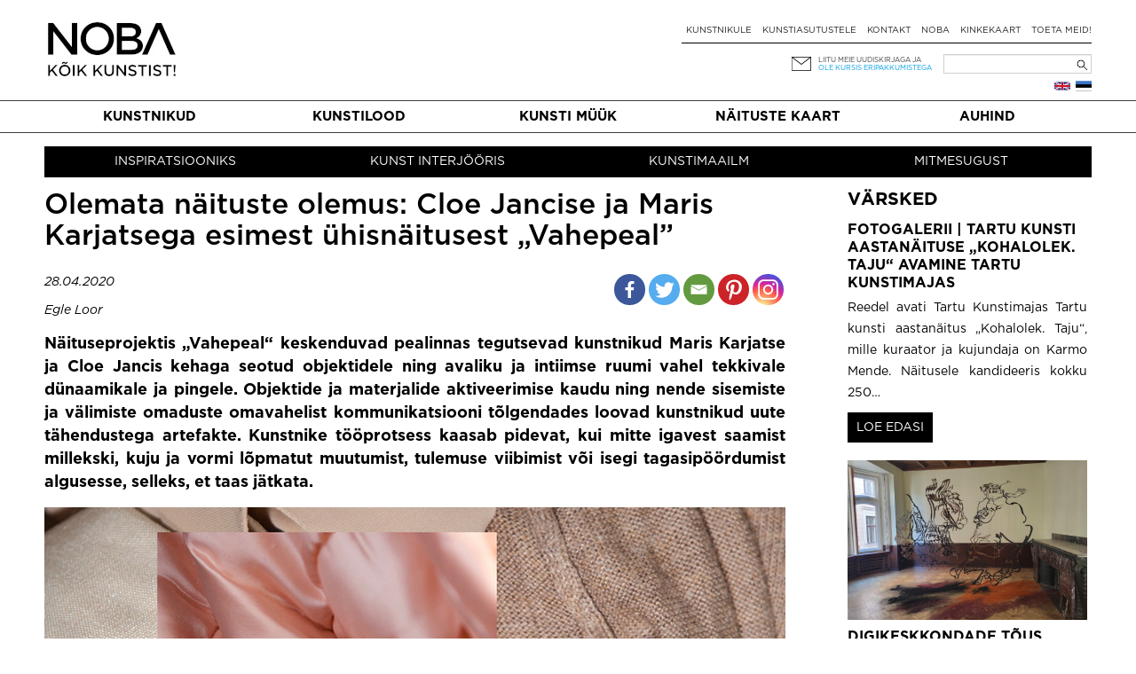

--- FILE ---
content_type: text/html; charset=UTF-8
request_url: https://noba.ac/et/olemata-naituste-olemus-cloe-jancis-ja-maris-karjatsega-esimest-uhisnaitusest-vahepeal/
body_size: 21920
content:
<!doctype html>

<!--[if IEMobile 7 ]> <html lang="et"class="no-js iem7"> <![endif]-->
<!--[if lt IE 7 ]> <html lang="et" class="no-js ie6"> <![endif]-->
<!--[if IE 7 ]>    <html lang="et" class="no-js ie7"> <![endif]-->
<!--[if IE 8 ]>    <html lang="et" class="no-js ie8"> <![endif]-->
<!--[if (gte IE 9)|(gt IEMobile 7)|!(IEMobile)|!(IE)]><!--><html lang="et" class="no-js"><!--<![endif]-->

  <head>
    <meta charset="utf-8">
    <meta http-equiv="X-UA-Compatible" content="IE=edge,chrome=1">
    
    <meta name="viewport" content="width=device-width, initial-scale=1.0">
    <meta name="facebook-domain-verification" content="5irmytzyrs9aqwkepnkmjdirrstecm" />
    
              
    
    
    <link rel="pingback" href="https://noba.ac/xmlrpc.php">
    <script type="text/javascript">
      var themeBaseUri = 'https://noba.ac/wp-content/themes/artworks-theme/';
    </script>

    
    		
		<meta name='robots' content='index, follow, max-image-preview:large, max-snippet:-1, max-video-preview:-1' />

<!-- Google Tag Manager for WordPress by gtm4wp.com -->
<script data-cfasync="false" data-pagespeed-no-defer>
	var gtm4wp_datalayer_name = "dataLayer";
	var dataLayer = dataLayer || [];
	const gtm4wp_use_sku_instead = 1;
	const gtm4wp_currency = 'EUR';
	const gtm4wp_product_per_impression = 10;
	const gtm4wp_clear_ecommerce = false;
</script>
<!-- End Google Tag Manager for WordPress by gtm4wp.com -->
	<!-- This site is optimized with the Yoast SEO plugin v21.2 - https://yoast.com/wordpress/plugins/seo/ -->
	<link media="all" href="https://noba.ac/wp-content/cache/autoptimize/css/autoptimize_75c4da42f77c8fa4514a3c431ff443ea.css" rel="stylesheet"><link media="only screen and (max-width: 768px)" href="https://noba.ac/wp-content/cache/autoptimize/css/autoptimize_645e25746732f92ab8912b8a07744c57.css" rel="stylesheet"><title>Olemata näituste olemus: Cloe Jancise ja Maris Karjatsega esimest ühisnäitusest „Vahepeal” | NOBA Põhja- ja Baltimaade kaasaegse kunsti keskkond</title>
	<link rel="canonical" href="https://noba.ac/et/olemata-naituste-olemus-cloe-jancis-ja-maris-karjatsega-esimest-uhisnaitusest-vahepeal/" />
	<meta property="og:locale" content="et_EE" />
	<meta property="og:type" content="article" />
	<meta property="og:title" content="Olemata näituste olemus: Cloe Jancise ja Maris Karjatsega esimest ühisnäitusest „Vahepeal” | NOBA Põhja- ja Baltimaade kaasaegse kunsti keskkond" />
	<meta property="og:description" content="Maris Karjatse lähtus näituse teostekomplekti luues ainususe ja paljususe printsiibist ning võttis teoreetiliseks lähtepunktiks Gilles Deleuze&#8217;i idee objektide ja mõtete vaheliste piirangute kaotamisest, kuna mõlemad on üksteisest lahutamatud ja teineteiseta kaotaksid oma transformatiivse identiteedi. Tema foto-objektide seeria „Sub Rosa“ viitab protsessile, poolelijäämisele, objekti deterritorialiseerumisele, materjalivastupanule ja vormiloomele. Tekstuaalne teos „Tekkst” viitab tekstile kui tekile javastupidi [&hellip;]" />
	<meta property="og:url" content="https://noba.ac/et/olemata-naituste-olemus-cloe-jancis-ja-maris-karjatsega-esimest-uhisnaitusest-vahepeal/" />
	<meta property="og:site_name" content="NOBA Põhja- ja Baltimaade kaasaegse kunsti keskkond" />
	<meta property="article:publisher" content="https://www.facebook.com/NOBAkunst" />
	<meta property="article:published_time" content="2020-04-28T11:01:32+00:00" />
	<meta property="article:modified_time" content="2022-01-10T13:43:26+00:00" />
	<meta property="og:image" content="https://noba.ac/wp-content/uploads/2020/04/jancis_karjatse.jpg" />
	<meta property="og:image:width" content="984" />
	<meta property="og:image:height" content="787" />
	<meta property="og:image:type" content="image/jpeg" />
	<meta name="author" content="Egle Loor" />
	<meta name="twitter:card" content="summary_large_image" />
	<meta name="twitter:label1" content="Written by" />
	<meta name="twitter:data1" content="Egle Loor" />
	<meta name="twitter:label2" content="Est. reading time" />
	<meta name="twitter:data2" content="6 minutes" />
	<script type="application/ld+json" class="yoast-schema-graph">{"@context":"https://schema.org","@graph":[{"@type":"Article","@id":"https://noba.ac/et/olemata-naituste-olemus-cloe-jancis-ja-maris-karjatsega-esimest-uhisnaitusest-vahepeal/#article","isPartOf":{"@id":"https://noba.ac/et/olemata-naituste-olemus-cloe-jancis-ja-maris-karjatsega-esimest-uhisnaitusest-vahepeal/"},"author":{"name":"Egle Loor","@id":"https://noba.ac/et/avaleht/#/schema/person/366463b1c03273d665389d1ed5d5e8f9"},"headline":"Olemata näituste olemus: Cloe Jancise ja Maris Karjatsega esimest ühisnäitusest „Vahepeal”","datePublished":"2020-04-28T11:01:32+00:00","dateModified":"2022-01-10T13:43:26+00:00","mainEntityOfPage":{"@id":"https://noba.ac/et/olemata-naituste-olemus-cloe-jancis-ja-maris-karjatsega-esimest-uhisnaitusest-vahepeal/"},"wordCount":1137,"commentCount":0,"publisher":{"@id":"https://noba.ac/et/avaleht/#organization"},"image":{"@id":"https://noba.ac/et/olemata-naituste-olemus-cloe-jancis-ja-maris-karjatsega-esimest-uhisnaitusest-vahepeal/#primaryimage"},"thumbnailUrl":"https://noba.ac/wp-content/uploads/2020/04/jancis_karjatse.jpg","articleSection":["Mitmesugust"],"inLanguage":"et","potentialAction":[{"@type":"CommentAction","name":"Comment","target":["https://noba.ac/et/olemata-naituste-olemus-cloe-jancis-ja-maris-karjatsega-esimest-uhisnaitusest-vahepeal/#respond"]}]},{"@type":"WebPage","@id":"https://noba.ac/et/olemata-naituste-olemus-cloe-jancis-ja-maris-karjatsega-esimest-uhisnaitusest-vahepeal/","url":"https://noba.ac/et/olemata-naituste-olemus-cloe-jancis-ja-maris-karjatsega-esimest-uhisnaitusest-vahepeal/","name":"Olemata näituste olemus: Cloe Jancise ja Maris Karjatsega esimest ühisnäitusest „Vahepeal” | NOBA Põhja- ja Baltimaade kaasaegse kunsti keskkond","isPartOf":{"@id":"https://noba.ac/et/avaleht/#website"},"primaryImageOfPage":{"@id":"https://noba.ac/et/olemata-naituste-olemus-cloe-jancis-ja-maris-karjatsega-esimest-uhisnaitusest-vahepeal/#primaryimage"},"image":{"@id":"https://noba.ac/et/olemata-naituste-olemus-cloe-jancis-ja-maris-karjatsega-esimest-uhisnaitusest-vahepeal/#primaryimage"},"thumbnailUrl":"https://noba.ac/wp-content/uploads/2020/04/jancis_karjatse.jpg","datePublished":"2020-04-28T11:01:32+00:00","dateModified":"2022-01-10T13:43:26+00:00","breadcrumb":{"@id":"https://noba.ac/et/olemata-naituste-olemus-cloe-jancis-ja-maris-karjatsega-esimest-uhisnaitusest-vahepeal/#breadcrumb"},"inLanguage":"et","potentialAction":[{"@type":"ReadAction","target":["https://noba.ac/et/olemata-naituste-olemus-cloe-jancis-ja-maris-karjatsega-esimest-uhisnaitusest-vahepeal/"]}]},{"@type":"ImageObject","inLanguage":"et","@id":"https://noba.ac/et/olemata-naituste-olemus-cloe-jancis-ja-maris-karjatsega-esimest-uhisnaitusest-vahepeal/#primaryimage","url":"https://noba.ac/wp-content/uploads/2020/04/jancis_karjatse.jpg","contentUrl":"https://noba.ac/wp-content/uploads/2020/04/jancis_karjatse.jpg","width":984,"height":787},{"@type":"BreadcrumbList","@id":"https://noba.ac/et/olemata-naituste-olemus-cloe-jancis-ja-maris-karjatsega-esimest-uhisnaitusest-vahepeal/#breadcrumb","itemListElement":[{"@type":"ListItem","position":1,"name":"Home","item":"https://noba.ac/et/avaleht/"},{"@type":"ListItem","position":2,"name":"Kunstilood","item":"https://noba.ac/et/kunstilood/"},{"@type":"ListItem","position":3,"name":"Olemata näituste olemus: Cloe Jancise ja Maris Karjatsega esimest ühisnäitusest „Vahepeal”"}]},{"@type":"WebSite","@id":"https://noba.ac/et/avaleht/#website","url":"https://noba.ac/et/avaleht/","name":"NOBA","description":"Nordic Baltic Art","publisher":{"@id":"https://noba.ac/et/avaleht/#organization"},"potentialAction":[{"@type":"SearchAction","target":{"@type":"EntryPoint","urlTemplate":"https://noba.ac/et/avaleht/?s={search_term_string}"},"query-input":"required name=search_term_string"}],"inLanguage":"et"},{"@type":"Organization","@id":"https://noba.ac/et/avaleht/#organization","name":"NOBA","url":"https://noba.ac/et/avaleht/","logo":{"@type":"ImageObject","inLanguage":"et","@id":"https://noba.ac/et/avaleht/#/schema/logo/image/","url":"https://noba.ac/wp-content/uploads/2022/01/Noba_logo_tagline_black.jpg","contentUrl":"https://noba.ac/wp-content/uploads/2022/01/Noba_logo_tagline_black.jpg","width":1567,"height":689,"caption":"NOBA"},"image":{"@id":"https://noba.ac/et/avaleht/#/schema/logo/image/"},"sameAs":["https://www.facebook.com/NOBAkunst","https://www.instagram.com/noba_nordic_baltic_art/"]},{"@type":"Person","@id":"https://noba.ac/et/avaleht/#/schema/person/366463b1c03273d665389d1ed5d5e8f9","name":"Egle Loor","image":{"@type":"ImageObject","inLanguage":"et","@id":"https://noba.ac/et/avaleht/#/schema/person/image/","url":"https://secure.gravatar.com/avatar/87782bcd1b17cc0723dc175bffc5e580?s=96&d=mm&r=g","contentUrl":"https://secure.gravatar.com/avatar/87782bcd1b17cc0723dc175bffc5e580?s=96&d=mm&r=g","caption":"Egle Loor"},"url":"https://noba.ac/et/author/egleloor/"}]}</script>
	<!-- / Yoast SEO plugin. -->


<link rel='dns-prefetch' href='//cdnjs.cloudflare.com' />
<link rel='dns-prefetch' href='//ajax.googleapis.com' />
<link href='https://ajax.googleapis.com' rel='preconnect' />
<link href='https://connect.facebook.net' rel='preconnect' />
<link href='https://www.facebook.com' rel='preconnect' />
<link rel="alternate" type="application/rss+xml" title="NOBA Põhja- ja Baltimaade kaasaegse kunsti keskkond &raquo; Olemata näituste olemus: Cloe Jancise ja Maris Karjatsega esimest ühisnäitusest „Vahepeal” Kommentaaride RSS" href="https://noba.ac/et/olemata-naituste-olemus-cloe-jancis-ja-maris-karjatsega-esimest-uhisnaitusest-vahepeal/feed/" />
























<link rel='stylesheet' id='jquery-ui-css-css' href='//ajax.googleapis.com/ajax/libs/jqueryui/1.13.2/themes/smoothness/jquery-ui.css' type='text/css' media='' />


<script type='text/javascript' src='https://noba.ac/wp-includes/js/jquery/jquery.min.js?ver=3.7.0' id='jquery-core-js'></script>
<script defer type='text/javascript' src='https://noba.ac/wp-includes/js/jquery/jquery-migrate.min.js?ver=3.4.1' id='jquery-migrate-js'></script>
<script defer type='text/javascript' src='https://noba.ac/wp-content/cache/autoptimize/js/autoptimize_single_c608a636961d98b7c0ab12f6f418473f.js?ver=6.3.7' id='login-with-ajax-js'></script>
<script type='text/javascript' id='photocrati_ajax-js-extra'>
/* <![CDATA[ */
var photocrati_ajax = {"url":"https:\/\/noba.ac\/index.php?photocrati_ajax=1","wp_home_url":"https:\/\/noba.ac","wp_site_url":"https:\/\/noba.ac","wp_root_url":"https:\/\/noba.ac","wp_plugins_url":"https:\/\/noba.ac\/wp-content\/plugins","wp_content_url":"https:\/\/noba.ac\/wp-content","wp_includes_url":"https:\/\/noba.ac\/wp-includes\/","ngg_param_slug":"nggallery"};
/* ]]> */
</script>
<script defer type='text/javascript' src='https://noba.ac/wp-content/plugins/nextgen-gallery/products/photocrati_nextgen/modules/ajax/static/ajax.min.js?ver=3.35' id='photocrati_ajax-js'></script>
<script defer type='text/javascript' src='https://noba.ac/wp-content/cache/autoptimize/js/autoptimize_single_d54ef84019107a12fbef87179bb71bc6.js?ver=3.35' id='photocrati-nextgen_basic_thumbnails-js'></script>
<script defer type='text/javascript' src='https://noba.ac/wp-content/plugins/nextgen-gallery/products/photocrati_nextgen/modules/nextgen_gallery_display/static/fontawesome/js/v4-shims.min.js?ver=5.3.1' id='fontawesome_v4_shim-js'></script>
<script type='text/javascript' defer data-auto-replace-svg="false" data-keep-original-source="false" data-search-pseudo-elements src='https://noba.ac/wp-content/plugins/nextgen-gallery/products/photocrati_nextgen/modules/nextgen_gallery_display/static/fontawesome/js/all.min.js?ver=5.3.1' id='fontawesome-js'></script>
<script defer type='text/javascript' src='https://noba.ac/wp-content/cache/autoptimize/js/autoptimize_single_cab904b1a67e13111a14adb0275288e2.js?ver=2025.10.28.2' id='aw-plugins-js'></script>
<script defer type='text/javascript' src='https://noba.ac/wp-content/themes/artworks-theme/artworks/plugins/artworks/jcrop/js/jquery.Jcrop.min.js?ver=6.3.7' id='jcrop-js-js'></script>
<script defer type='text/javascript' src='https://noba.ac/wp-content/themes/artworks-theme/bootstrap/js/bootstrap.min.js?ver=6.3.7' id='bootstrap-js-js'></script>
<script defer type='text/javascript' src='https://cdnjs.cloudflare.com/ajax/libs/jquery-mousewheel/3.1.12/jquery.mousewheel.min.js?ver=6.3.7' id='jquery-mousewheel-js'></script>
<link rel="https://api.w.org/" href="https://noba.ac/wp-json/" /><link rel="alternate" type="application/json" href="https://noba.ac/wp-json/wp/v2/posts/14915" /><link rel="EditURI" type="application/rsd+xml" title="RSD" href="https://noba.ac/xmlrpc.php?rsd" />
<link rel='shortlink' href='https://noba.ac/?p=14915' />
<link rel="alternate" type="application/json+oembed" href="https://noba.ac/wp-json/oembed/1.0/embed?url=https%3A%2F%2Fnoba.ac%2Fet%2Folemata-naituste-olemus-cloe-jancis-ja-maris-karjatsega-esimest-uhisnaitusest-vahepeal%2F" />
<link rel="alternate" type="text/xml+oembed" href="https://noba.ac/wp-json/oembed/1.0/embed?url=https%3A%2F%2Fnoba.ac%2Fet%2Folemata-naituste-olemus-cloe-jancis-ja-maris-karjatsega-esimest-uhisnaitusest-vahepeal%2F&#038;format=xml" />

<!-- Google Tag Manager for WordPress by gtm4wp.com -->
<!-- GTM Container placement set to automatic -->
<script data-cfasync="false" data-pagespeed-no-defer type="text/javascript">
	var dataLayer_content = {"pageTitle":"Olemata näituste olemus: Cloe Jancise ja Maris Karjatsega esimest ühisnäitusest „Vahepeal” | NOBA Põhja- ja Baltimaade kaasaegse kunsti keskkond","pagePostType":"post","pagePostType2":"single-post","pageCategory":["varia-et"],"pagePostAuthorID":1275,"browserName":"","browserVersion":"","browserEngineName":"","browserEngineVersion":"","osName":"","osVersion":"","deviceType":"bot","deviceManufacturer":"","deviceModel":""};
	dataLayer.push( dataLayer_content );
</script>
<script data-cfasync="false" data-pagespeed-no-defer type="text/javascript">
(function(w,d,s,l,i){w[l]=w[l]||[];w[l].push({'gtm.start':
new Date().getTime(),event:'gtm.js'});var f=d.getElementsByTagName(s)[0],
j=d.createElement(s),dl=l!='dataLayer'?'&l='+l:'';j.async=true;j.src=
'//www.googletagmanager.com/gtm.js?id='+i+dl;f.parentNode.insertBefore(j,f);
})(window,document,'script','dataLayer','GTM-T46LMRW');
</script>
<!-- End Google Tag Manager for WordPress by gtm4wp.com -->	<noscript><style>.woocommerce-product-gallery{ opacity: 1 !important; }</style></noscript>
	<link rel="icon" href="https://noba.ac/wp-content/uploads/2022/12/cropped-noba-favicon-512x512-1-150x150.png" sizes="32x32" />
<link rel="icon" href="https://noba.ac/wp-content/uploads/2022/12/cropped-noba-favicon-512x512-1.png" sizes="192x192" />
<link rel="apple-touch-icon" href="https://noba.ac/wp-content/uploads/2022/12/cropped-noba-favicon-512x512-1.png" />
<meta name="msapplication-TileImage" content="https://noba.ac/wp-content/uploads/2022/12/cropped-noba-favicon-512x512-1.png" />

    
    
    
    
  </head>

  <body class="post-template-default single single-post postid-14915 single-format-standard theme-artworks-theme woocommerce-no-js">
    
        
    <div id="fb-root"></div>
      
    
  <div class="container logo-content">
  
    
        <div class="hidden-md hidden-lg row hidden-sm mobile-top">
      <div class="col-sm-12 col-noar">
          
        <a href="https://noba.ac/et/avaleht" class="mobile-logo"><noscript><img src="https://noba.ac/wp-content/themes/artworks-theme/img/noba-et-koik-kunstist.jpg" onerror="this.onerror=null; this.src='https://noba.ac/wp-content/themes/artworks-theme/img/noba-et-koik-kunstist.jpg'" alt="NOBA Põhja- ja Baltimaade kaasaegse kunsti keskkond" /></noscript><img class="lazyload" src='data:image/svg+xml,%3Csvg%20xmlns=%22http://www.w3.org/2000/svg%22%20viewBox=%220%200%20210%20140%22%3E%3C/svg%3E' data-src="https://noba.ac/wp-content/themes/artworks-theme/img/noba-et-koik-kunstist.jpg" onerror="this.onerror=null; this.src='https://noba.ac/wp-content/themes/artworks-theme/img/noba-et-koik-kunstist.jpg'" alt="NOBA Põhja- ja Baltimaade kaasaegse kunsti keskkond" /></a>
        
        <button type="button" class="navbar-toggle mobile-nav-toggle">
          <span class="sr-only">Toggle navigation</span>
          <span class="icon-bar"></span>
          <span class="icon-bar"></span>
          <span class="icon-bar"></span>
        </button>
                      </div>
    </div>
    
    <div class="row mobile-menu-wrapper">
      <div class="col-md-12 col-noar main-menu-content mobile-menu-content">
        <ul id="menu-mobiilne-menuu-est" class="nav navbar-nav"><li id="menu-item-535" class="first menu-item menu-item-type-post_type menu-item-object-page"><a href="https://noba.ac/et/kunstimuuk/">Kunsti müük</a></li>
<li id="menu-item-5522" class="menu-item menu-item-type-post_type menu-item-object-page current_page_parent"><a href="https://noba.ac/et/kunstilood/">Kunstilood</a></li>
<li id="menu-item-23214" class="menu-item menu-item-type-post_type menu-item-object-page"><a href="https://noba.ac/et/naitustekaart/">Näituste kaart</a></li>
<li id="menu-item-536" class="menu-item menu-item-type-post_type menu-item-object-page"><a href="https://noba.ac/et/kunstnikule/">Kunstnikule</a></li>
<li id="menu-item-24464" class="menu-item menu-item-type-post_type menu-item-object-page"><a href="https://noba.ac/et/kunstiasutustele/">Kunstiasutustele</a></li>
<li id="menu-item-24460" class="menu-item menu-item-type-post_type menu-item-object-page"><a href="https://noba.ac/et/auhind/">Auhind</a></li>
</ul>      </div>
    </div>
    
    
    <div class="row profile-top mobile-profile-top">
      <div class="col-xs-3 col-noar" style="width:40%; padding-bottom:13px">
        <div class="row-languages-mobile">
           <a href="https://noba.ac/en/home/" class="flag en" title="English"></a>        </div>
		    <!-- <noscript><img class="EAS_mobile" src="https://noba.ac/wp-content/themes/artworks-theme/img/EAS.png" onerror="this.onerror=null; this.src='https://noba.ac/wp-content/themes/artworks-theme/img/EAS.png'" style="display:block; max-width:160px; max-height:26px; width:auto; height:auto;"/></noscript><img class="lazyload EAS_mobile" src='data:image/svg+xml,%3Csvg%20xmlns=%22http://www.w3.org/2000/svg%22%20viewBox=%220%200%20210%20140%22%3E%3C/svg%3E' data-src="https://noba.ac/wp-content/themes/artworks-theme/img/EAS.png" onerror="this.onerror=null; this.src='https://noba.ac/wp-content/themes/artworks-theme/img/EAS.png'" style="display:block; max-width:160px; max-height:26px; width:auto; height:auto;"/> -->
      </div>
      <div class="col-xs-9 col-noar " style="width:60%">
        
         

        <div class="icon-wrp">
          <span class="art-icon newsletter"></span>
                      <a href="#" class="blue-text" data-toggle="modal" data-target="#footer-newsletter-signup-modal" >Liitu uudiskirjaga!</a>
                    
        </div>

      </div>
    </div>
    
        
    
    <div class="row hide-on-mobile">
      <div class="col-sm-4 col-noar">
          
        
                  <div class="logo-h1">
            <a href="https://noba.ac/et/avaleht"><noscript><img src="https://noba.ac/wp-content/themes/artworks-theme/img/noba-et-koik-kunstist.jpg" onerror="this.onerror=null; this.src='https://noba.ac/wp-content/themes/artworks-theme/img/noba-et-koik-kunstist.jpg'" alt="NOBA Põhja- ja Baltimaade kaasaegse kunsti keskkond" /></noscript><img class="lazyload" src='data:image/svg+xml,%3Csvg%20xmlns=%22http://www.w3.org/2000/svg%22%20viewBox=%220%200%20210%20140%22%3E%3C/svg%3E' data-src="https://noba.ac/wp-content/themes/artworks-theme/img/noba-et-koik-kunstist.jpg" onerror="this.onerror=null; this.src='https://noba.ac/wp-content/themes/artworks-theme/img/noba-et-koik-kunstist.jpg'" alt="NOBA Põhja- ja Baltimaade kaasaegse kunsti keskkond" /></a>
          </div>
              </div>
      
      <div class="col-sm-8 col-noar top-menu-content">
        <div class="profile-top" style="padding-top:13px">
          <!--            <a href="#" data-toggle="modal" data-target="#footer-login-modal" class="login">Logi sisse</a>
          -->
        </div>
        
        <ul><li id="menu-item-190" class="first menu-item menu-item-type-post_type menu-item-object-page"><a href="https://noba.ac/et/kunstnikule/">Kunstnikule</a></li>
<li id="menu-item-8789" class="menu-item menu-item-type-post_type menu-item-object-page"><a href="https://noba.ac/et/kunstiasutustele/">Kunstiasutustele</a></li>
<li id="menu-item-154" class="menu-item menu-item-type-post_type menu-item-object-page"><a href="https://noba.ac/et/kontakt/">Kontakt</a></li>
<li id="menu-item-24300" class="menu-item menu-item-type-post_type menu-item-object-page"><a href="https://noba.ac/et/noba/">NOBA</a></li>
<li id="menu-item-3153" class="menu-item menu-item-type-post_type menu-item-object-page"><a href="https://noba.ac/et/kinkekaart/">Kinkekaart</a></li>
<li id="menu-item-63471" class="menu-item menu-item-type-post_type menu-item-object-page"><a href="https://noba.ac/et/toeta-meid/">Toeta meid!</a></li>
</ul>
        <div class="my-cart-head-content" id="my-cart-head-content" style="display: none">
          <div class="row">
            <div class="col-xs-12 heading">
                            (0) eset ostukorvis            </div>
          </div>

                    
          <div class="row">
            <div class="col-md-12 cart-open">
              <a href="https://noba.ac/et/ostud/" class="btn btn-primary">Mine ostukorvi</a>
            </div>
          </div>
        </div>
        
        <div class="row row-nl-search">
          <div class="col-md-12 col-noar col-search">
            <div><form role="search" method="get" id="searchform" class="searchform" action="https://noba.ac/et/">
				<div>
					<label class="screen-reader-text" for="s">Search for:</label>
					<input type="text" value="" name="s" id="s" />
					<input type="submit" id="searchsubmit" value="Search" />
				</div>
			</form></div>			<!-- 				<noscript><img class="EAS_et" src="https://noba.ac/wp-content/themes/artworks-theme/img/EAS.png" onerror="this.onerror=null; this.src='https://noba.ac/wp-content/themes/artworks-theme/img/EAS.png'" style="float:left; display:block; max-width:160px; max-height:32px; width:auto; height:auto; margin-left: 35%;"/></noscript><img class="lazyload EAS_et" src='data:image/svg+xml,%3Csvg%20xmlns=%22http://www.w3.org/2000/svg%22%20viewBox=%220%200%20210%20140%22%3E%3C/svg%3E' data-src="https://noba.ac/wp-content/themes/artworks-theme/img/EAS.png" onerror="this.onerror=null; this.src='https://noba.ac/wp-content/themes/artworks-theme/img/EAS.png'" style="float:left; display:block; max-width:160px; max-height:32px; width:auto; height:auto; margin-left: 35%;"/>
			 -->
            <div class="col-newsletter">
              <div class="icon-wrp">
                <span class="art-icon newsletter"></span>
              </div>
              <div class="text-wrp">
                                
                <a href="#" data-toggle="modal" data-target="#footer-newsletter-signup-modal" >Liitu meie uudiskirjaga ja</a><br />
                <a class="offer" href="#" data-toggle="modal" data-target="#footer-newsletter-signup-modal" >ole kursis eripakkumistega</a>
                
              </div>
            </div>
            
          </div>
        </div><!-- /.row-nl-search -->

        <div class="row row-languages">
           <a href="https://noba.ac/et/olemata-naituste-olemus-cloe-jancis-ja-maris-karjatsega-esimest-uhisnaitusest-vahepeal/" class="flag et" title="Eesti"></a><a href="https://noba.ac/en/home/" class="flag en" title="English"></a>          
                  </div>
        
      </div>
    </div>
    
    
  </div>
  
  
  <div class="main-menu-wrapper">
    <div class="container">
      <div class="row">
        <div class="col-md-12 col-noar main-menu-content">
          <ul id="menu-peamenuu-est-1" class="nav navbar-nav items-5"><li id="menu-item-164" class="first menu-item menu-item-type-post_type menu-item-object-page"><a href="https://noba.ac/et/kunstnikud/">Kunstnikud</a></li>
<li id="menu-item-171" class="menu-item menu-item-type-post_type menu-item-object-page current_page_parent"><a href="https://noba.ac/et/kunstilood/">Kunstilood</a></li>
<li id="menu-item-53491" class="menu-item menu-item-type-post_type menu-item-object-page"><a href="https://noba.ac/et/kunstimuuk/">Kunsti müük</a></li>
<li id="menu-item-23036" class="menu-item menu-item-type-post_type menu-item-object-page"><a href="https://noba.ac/et/naitustekaart/">Näituste kaart</a></li>
<li id="menu-item-24379" class="menu-item menu-item-type-post_type menu-item-object-page"><a href="https://noba.ac/et/auhind/">Auhind</a></li>
</ul>        </div>
      </div>
    </div>
  </div>
  
    <div class="container body-content ">
    
    

			
			<div id="content" class="posts-content clearfix row">
        
        
				
            
      
      
  <div id="categories" class="col-sm-12 col-noar header-all-categories clearfix">
                <a href="https://noba.ac/et/category/inspiratsiooniks/" class="first">Inspiratsiooniks</a>
                <a href="https://noba.ac/et/category/kunst-interjooris/" class="center">Kunst interjööris</a>
                <a href="https://noba.ac/et/category/kunstimaailm/" class="center">Kunstimaailm</a>
                <a href="https://noba.ac/et/category/varia-et/" class="last">Mitmesugust</a>
      </div> 
        
				<div id="main" class="col-sm-9 col-noar clearfix" role="main">

					            					
			<article id="post-14915" class="single-post clearfix post-14915 post type-post status-publish format-standard has-post-thumbnail hentry category-varia-et" role="article" itemscope itemtype="http://schema.org/BlogPosting">
						
			<header>
							
				<div class="page-header"><h1 class="single-title" itemprop="headline">Olemata näituste olemus: Cloe Jancise ja Maris Karjatsega esimest ühisnäitusest „Vahepeal”</h1></div>

			            <div class="date_social_share">
				<div class="row">
				  <div class="col-xs-4 col-sm-4">
											<p class="post-date">28.04.2020</p>
																<div class="post_author">
							Egle Loor						</div>
					  				  </div>
				  <div class="col-xs-8 col-sm-8">
					<div class="heateor_sss_sharing_container heateor_sss_horizontal_sharing" data-heateor-ss-offset="0" data-heateor-sss-href='https://noba.ac/et/olemata-naituste-olemus-cloe-jancis-ja-maris-karjatsega-esimest-uhisnaitusest-vahepeal/'style="-webkit-box-shadow:none;box-shadow:none;float:right;"><div class="heateor_sss_sharing_ul"><a class="heateor_sss_facebook" href="https://www.facebook.com/sharer/sharer.php?u=https%3A%2F%2Fnoba.ac%2Fet%2Folemata-naituste-olemus-cloe-jancis-ja-maris-karjatsega-esimest-uhisnaitusest-vahepeal%2F" title="Facebook" rel="nofollow noopener" target="_blank" style="font-size:32px!important;box-shadow:none;display:inline-block;vertical-align:middle"><span class="heateor_sss_svg" style="background-color:#3c589a;width:35px;height:35px;border-radius:999px;display:inline-block;opacity:1;float:left;font-size:32px;box-shadow:none;display:inline-block;font-size:16px;padding:0 4px;vertical-align:middle;background-repeat:repeat;overflow:hidden;padding:0;cursor:pointer;box-sizing:content-box"><svg style="display:block;border-radius:999px;" focusable="false" aria-hidden="true" xmlns="http://www.w3.org/2000/svg" width="100%" height="100%" viewBox="-5 -5 42 42"><path d="M17.78 27.5V17.008h3.522l.527-4.09h-4.05v-2.61c0-1.182.33-1.99 2.023-1.99h2.166V4.66c-.375-.05-1.66-.16-3.155-.16-3.123 0-5.26 1.905-5.26 5.405v3.016h-3.53v4.09h3.53V27.5h4.223z" fill="#fff"></path></svg></span></a><a class="heateor_sss_button_twitter" href="http://twitter.com/intent/tweet?text=Olemata%20n%C3%A4ituste%20olemus%3A%20Cloe%20Jancise%20ja%20Maris%20Karjatsega%20esimest%20%C3%BChisn%C3%A4itusest%20%E2%80%9EVahepeal%E2%80%9D&url=https%3A%2F%2Fnoba.ac%2Fet%2Folemata-naituste-olemus-cloe-jancis-ja-maris-karjatsega-esimest-uhisnaitusest-vahepeal%2F" title="Twitter" rel="nofollow noopener" target="_blank" style="font-size:32px!important;box-shadow:none;display:inline-block;vertical-align:middle"><span class="heateor_sss_svg heateor_sss_s__default heateor_sss_s_twitter" style="background-color:#55acee;width:35px;height:35px;border-radius:999px;display:inline-block;opacity:1;float:left;font-size:32px;box-shadow:none;display:inline-block;font-size:16px;padding:0 4px;vertical-align:middle;background-repeat:repeat;overflow:hidden;padding:0;cursor:pointer;box-sizing:content-box"><svg style="display:block;border-radius:999px;" focusable="false" aria-hidden="true" xmlns="http://www.w3.org/2000/svg" width="100%" height="100%" viewBox="-4 -4 39 39"><path d="M28 8.557a9.913 9.913 0 0 1-2.828.775 4.93 4.93 0 0 0 2.166-2.725 9.738 9.738 0 0 1-3.13 1.194 4.92 4.92 0 0 0-3.593-1.55 4.924 4.924 0 0 0-4.794 6.049c-4.09-.21-7.72-2.17-10.15-5.15a4.942 4.942 0 0 0-.665 2.477c0 1.71.87 3.214 2.19 4.1a4.968 4.968 0 0 1-2.23-.616v.06c0 2.39 1.7 4.38 3.952 4.83-.414.115-.85.174-1.297.174-.318 0-.626-.03-.928-.086a4.935 4.935 0 0 0 4.6 3.42 9.893 9.893 0 0 1-6.114 2.107c-.398 0-.79-.023-1.175-.068a13.953 13.953 0 0 0 7.55 2.213c9.056 0 14.01-7.507 14.01-14.013 0-.213-.005-.426-.015-.637.96-.695 1.795-1.56 2.455-2.55z" fill="#fff"></path></svg></span></a><a class="heateor_sss_email" href="https://noba.ac/et/olemata-naituste-olemus-cloe-jancis-ja-maris-karjatsega-esimest-uhisnaitusest-vahepeal/" onclick="event.preventDefault();window.open('mailto:?subject=' + decodeURIComponent('Olemata%20n%C3%A4ituste%20olemus%3A%20Cloe%20Jancise%20ja%20Maris%20Karjatsega%20esimest%20%C3%BChisn%C3%A4itusest%20%E2%80%9EVahepeal%E2%80%9D').replace('&', '%26') + '&body=https%3A%2F%2Fnoba.ac%2Fet%2Folemata-naituste-olemus-cloe-jancis-ja-maris-karjatsega-esimest-uhisnaitusest-vahepeal%2F', '_blank')" title="Email" rel="nofollow noopener" style="font-size:32px!important;box-shadow:none;display:inline-block;vertical-align:middle"><span class="heateor_sss_svg" style="background-color:#649a3f;width:35px;height:35px;border-radius:999px;display:inline-block;opacity:1;float:left;font-size:32px;box-shadow:none;display:inline-block;font-size:16px;padding:0 4px;vertical-align:middle;background-repeat:repeat;overflow:hidden;padding:0;cursor:pointer;box-sizing:content-box"><svg style="display:block;border-radius:999px;" focusable="false" aria-hidden="true" xmlns="http://www.w3.org/2000/svg" width="100%" height="100%" viewBox="-4 -4 43 43"><path d="M 5.5 11 h 23 v 1 l -11 6 l -11 -6 v -1 m 0 2 l 11 6 l 11 -6 v 11 h -22 v -11" stroke-width="1" fill="#fff"></path></svg></span></a><a class="heateor_sss_button_pinterest" href="https://noba.ac/et/olemata-naituste-olemus-cloe-jancis-ja-maris-karjatsega-esimest-uhisnaitusest-vahepeal/" onclick="event.preventDefault();javascript:void( (function() {var e=document.createElement('script' );e.setAttribute('type','text/javascript' );e.setAttribute('charset','UTF-8' );e.setAttribute('src','//assets.pinterest.com/js/pinmarklet.js?r='+Math.random()*99999999);document.body.appendChild(e)})());" title="Pinterest" rel="nofollow noopener" style="font-size:32px!important;box-shadow:none;display:inline-block;vertical-align:middle"><span class="heateor_sss_svg heateor_sss_s__default heateor_sss_s_pinterest" style="background-color:#cc2329;width:35px;height:35px;border-radius:999px;display:inline-block;opacity:1;float:left;font-size:32px;box-shadow:none;display:inline-block;font-size:16px;padding:0 4px;vertical-align:middle;background-repeat:repeat;overflow:hidden;padding:0;cursor:pointer;box-sizing:content-box"><svg style="display:block;border-radius:999px;" focusable="false" aria-hidden="true" xmlns="http://www.w3.org/2000/svg" width="100%" height="100%" viewBox="-2 -2 35 35"><path fill="#fff" d="M16.539 4.5c-6.277 0-9.442 4.5-9.442 8.253 0 2.272.86 4.293 2.705 5.046.303.125.574.005.662-.33.061-.231.205-.816.27-1.06.088-.331.053-.447-.191-.736-.532-.627-.873-1.439-.873-2.591 0-3.338 2.498-6.327 6.505-6.327 3.548 0 5.497 2.168 5.497 5.062 0 3.81-1.686 7.025-4.188 7.025-1.382 0-2.416-1.142-2.085-2.545.397-1.674 1.166-3.48 1.166-4.689 0-1.081-.581-1.983-1.782-1.983-1.413 0-2.548 1.462-2.548 3.419 0 1.247.421 2.091.421 2.091l-1.699 7.199c-.505 2.137-.076 4.755-.039 5.019.021.158.223.196.314.077.13-.17 1.813-2.247 2.384-4.324.162-.587.929-3.631.929-3.631.46.876 1.801 1.646 3.227 1.646 4.247 0 7.128-3.871 7.128-9.053.003-3.918-3.317-7.568-8.361-7.568z"/></svg></span></a><a class="heateor_sss_button_instagram" href="https://www.instagram.com/noba_nordic_baltic_art" title="Instagram" rel="nofollow noopener" target="_blank" style="font-size:32px!important;box-shadow:none;display:inline-block;vertical-align:middle"><span class="heateor_sss_svg" style="background-color:#53beee;width:35px;height:35px;border-radius:999px;display:inline-block;opacity:1;float:left;font-size:32px;box-shadow:none;display:inline-block;font-size:16px;padding:0 4px;vertical-align:middle;background-repeat:repeat;overflow:hidden;padding:0;cursor:pointer;box-sizing:content-box"><svg style="display:block;border-radius:999px;" version="1.1" viewBox="-10 -10 148 148" width="100%" height="100%" xml:space="preserve" xmlns="http://www.w3.org/2000/svg" xmlns:xlink="http://www.w3.org/1999/xlink"><g><g><path d="M86,112H42c-14.336,0-26-11.663-26-26V42c0-14.337,11.664-26,26-26h44c14.337,0,26,11.663,26,26v44 C112,100.337,100.337,112,86,112z M42,24c-9.925,0-18,8.074-18,18v44c0,9.925,8.075,18,18,18h44c9.926,0,18-8.075,18-18V42 c0-9.926-8.074-18-18-18H42z" fill="#fff"></path></g><g><path d="M64,88c-13.234,0-24-10.767-24-24c0-13.234,10.766-24,24-24s24,10.766,24,24C88,77.233,77.234,88,64,88z M64,48c-8.822,0-16,7.178-16,16s7.178,16,16,16c8.822,0,16-7.178,16-16S72.822,48,64,48z" fill="#fff"></path></g><g><circle cx="89.5" cy="38.5" fill="#fff" r="5.5"></circle></g></g></svg></span></a></div><div class="heateorSssClear"></div></div>				  </div>
				</div> 
			</div>
			  

			  				<div class="post_introduction">
					<p>Näituseprojektis „Vahepeal“ keskenduvad pealinnas tegutsevad kunstnikud Maris Karjatse ja Cloe Jancis kehaga seotud objektidele ning avaliku ja intiimse ruumi vahel tekkivale dünaamikale ja pingele. Objektide ja materjalide aktiveerimise kaudu ning nende sisemiste ja välimiste omaduste omavahelist kommunikatsiooni tõlgendades loovad kunstnikud uute tähendustega artefakte. Kunstnike tööprotsess kaasab pidevat, kui mitte igavest saamist millekski, kuju ja vormi lõpmatut muutumist, tulemuse viibimist või isegi tagasipöördumist algusesse, selleks, et taas jätkata.</p>
				</div>
			  


								<noscript><img src="https://noba.ac/wp-content/uploads/2020/04/jancis_karjatse.jpg" /></noscript><img class="lazyload" src='data:image/svg+xml,%3Csvg%20xmlns=%22http://www.w3.org/2000/svg%22%20viewBox=%220%200%20210%20140%22%3E%3C/svg%3E' data-src="https://noba.ac/wp-content/uploads/2020/04/jancis_karjatse.jpg" />
					<div class="featured_image_caption">
											</div>
					              		
			</header> <!-- end article header -->
            
						<section class="post_content clearfix" itemprop="articleBody">
              							<p>Maris Karjatse lähtus näituse teostekomplekti luues ainususe ja paljususe printsiibist ning võttis teoreetiliseks lähtepunktiks Gilles Deleuze&#8217;i idee objektide ja mõtete vaheliste piirangute kaotamisest, kuna mõlemad on üksteisest lahutamatud ja teineteiseta kaotaksid oma transformatiivse identiteedi. Tema foto-objektide seeria „Sub Rosa“ viitab protsessile, poolelijäämisele, objekti deterritorialiseerumisele, materjalivastupanule ja vormiloomele. Tekstuaalne teos „Tekkst” viitab tekstile kui tekile javastupidi ‒ kõik, mida tekk/tekst katab, on enim paljastatud ja haavatav. Nii tekk kui tekst koosnevad võnkuvast ainest (<em>vibrant matter</em>), milles peitub ühteaegu nii lämmatav oht kui ka pehmendav trööst.</p>
<p>Cloe Jancis keskendub kaheosalise teosega „Sobituv ihu” meigi- ja moetööstuses laialdaselt kasutusse võetud ihuvärvi objektidele, mille funktsioon on nahatooniga ühtida, keha juures soovitut rõhutada, kuid samas ka soovimatut varjata.</p>
<p><span class="big_quote" style="font-style: italic; font-size: 25px;">Kunstnikku huvitab nähtus, kuidas objektid, mis peaksid kehaga ühte sulanduma ning nähtamatuks jääma, võimenduvad tehisliku kestana ning selle kaudu ka keha objektina allutavad. </span></p>
<p>Teos „Sobituv ihu I” toob esile riideeseme kui materjali, mis ootab täitmist ja täitumist ‒ keha ja ihalevat pilku, selleks, et realiseeruda. Videoinsallatsioon „Sobituv ihu II” mängib läbi sobitamise protsessi läbi kordamise, millega tühistatakse ihaldatava vormini jõudmine.</p>
<p>Mõlemad kunstnikud, Maris Karjatse ja Cloe Jancis rääkisid NOARile veidi &nbsp;lähemalt oma esimest koostööprojektist ning kunstist laiemalt. &nbsp;</p>
<p><img decoding="async" fetchpriority="high" class="alignnone wp-image-14917 size-medium" src="https://noar.eu/wp-content/uploads/2020/04/Maris-Karjatse-662x894.jpg" alt="" width="662" height="894" srcset="https://noba.ac/wp-content/uploads/2020/04/Maris-Karjatse-662x894.jpg 662w, https://noba.ac/wp-content/uploads/2020/04/Maris-Karjatse-600x810.jpg 600w, https://noba.ac/wp-content/uploads/2020/04/Maris-Karjatse-759x1024.jpg 759w, https://noba.ac/wp-content/uploads/2020/04/Maris-Karjatse-768x1037.jpg 768w, https://noba.ac/wp-content/uploads/2020/04/Maris-Karjatse.jpg 1043w" sizes="(max-width: 662px) 100vw, 662px" /></p>
<p><em>Maris Karjatse.&nbsp;</em></p>
<p><strong>Kust on pärit näituse idee ja kui kaua läks aega näituse ettevalmistamiseks? </strong></p>
<p>Maris Karjatse: Näituse idee arenes paralleelselt meie kummagi kunstnikupraktika käigus, mil avastasime, et meid huvitavad teemad ja ka meie visuaalne väljendusviis resoneeruvad omavahel, ehkki me räägime oma teostes sootuks erinevatest asjadest. Tekkis tahtmine pikemaks loominguliseks dialoogiks, mis leidis väljendusvormi käesoleva näituse kaudu. Näituse-eelne aeg sujus samuti väga loomulikult, peamiselt töötasime kumbki omaette ja tuliseid vaidlusi ette ei tulnud. Näituse ettevalmistamiseks kulus <em>ca</em> pool aastat.</p>
<p><noscript><img decoding="async" class="alignnone wp-image-14927 size-medium" src="https://noar.eu/wp-content/uploads/2020/04/Jancis_Karjatse_Vahepeal_AML_8-662x424.jpg" alt="" width="662" height="424" srcset="https://noba.ac/wp-content/uploads/2020/04/Jancis_Karjatse_Vahepeal_AML_8-662x424.jpg 662w, https://noba.ac/wp-content/uploads/2020/04/Jancis_Karjatse_Vahepeal_AML_8-600x384.jpg 600w, https://noba.ac/wp-content/uploads/2020/04/Jancis_Karjatse_Vahepeal_AML_8-1024x656.jpg 1024w, https://noba.ac/wp-content/uploads/2020/04/Jancis_Karjatse_Vahepeal_AML_8-768x492.jpg 768w, https://noba.ac/wp-content/uploads/2020/04/Jancis_Karjatse_Vahepeal_AML_8.jpg 1229w" sizes="(max-width: 662px) 100vw, 662px" /></noscript><img decoding="async" class="lazyload alignnone wp-image-14927 size-medium" src='data:image/svg+xml,%3Csvg%20xmlns=%22http://www.w3.org/2000/svg%22%20viewBox=%220%200%20662%20424%22%3E%3C/svg%3E' data-src="https://noar.eu/wp-content/uploads/2020/04/Jancis_Karjatse_Vahepeal_AML_8-662x424.jpg" alt="" width="662" height="424" data-srcset="https://noba.ac/wp-content/uploads/2020/04/Jancis_Karjatse_Vahepeal_AML_8-662x424.jpg 662w, https://noba.ac/wp-content/uploads/2020/04/Jancis_Karjatse_Vahepeal_AML_8-600x384.jpg 600w, https://noba.ac/wp-content/uploads/2020/04/Jancis_Karjatse_Vahepeal_AML_8-1024x656.jpg 1024w, https://noba.ac/wp-content/uploads/2020/04/Jancis_Karjatse_Vahepeal_AML_8-768x492.jpg 768w, https://noba.ac/wp-content/uploads/2020/04/Jancis_Karjatse_Vahepeal_AML_8.jpg 1229w" data-sizes="(max-width: 662px) 100vw, 662px" /></p>
<p><strong>Kust on saanud alguse teie koostöö? Oli see esmakordne või olete koos tegutsenud ka varem? Kuidas koostöö sujus?</strong></p>
<p>Maris Karjatse: Saime tuttavaks EKA fotoosakonnas õppides. Ettepanek koos näitust teha tuli Cloelt, mille ma väga hea meelega vastu võtsin. See oli meie esimene koostööprojekt ja tulemus tõestas meile, et tahame koostööd edaspidi kindlasti jätkata.</p>
<p><strong>Kuidas valisite näituse pinnaks just <a href="http://galerii.eaa.ee/hobusepea/eindex.htm">Hobusepea galerii</a>? Kas kunstnikel on lihtne leida pindu oma loomingu esitlemiseks/näitusteks?</strong></p>
<p>Cloe Jancis: Tegin taotluse Hobusepea galeriisse, et seal teha soolonäitust, kuna 2019. aastal tegin järjest 2 soolonäitust, üks Draakoni galeriis ja teine Haapsalu Linnagaleriis, otsustasin, et üksi ma mõnda aega näitust teha ei taha. Meil oli juba eelnevalt Marisega teemaks, et äkki peaks midagi koos tegema, niisiis tegingi talle ettepaneku duo näituseks.&nbsp;</p>
<p>Hobusepea galerii on mulle alati tundunud põnev, esiteks selle pärast, et seal on kaks korrust, mis annab rohkem mänguruumi. Teiseks põhjuseks on muidugi asukoht.</p>
<p><span class="big_quote" style="font-style: italic; font-size: 25px;">Ühisnäituse jaoks on kaks ruumi väga head, sest see annab võimaluse eralduda aga samas ka korruste vahelist dialoogi luua.</span></p>
<p>Selle näituse puhul sobisime kumbki oma korrusele ideaalselt. Hobusepea galerii alumine korrus on väga hea ruum video näitamiseks ja peidetud ruumi loomiseks.</p>
<p>Maris Karjatse: Alustavatel&nbsp; kunstnikel on enamasti võimalus oma teoseid eksponeerida kas EKA galeriis, VENT Space&#8217;is või kooliga seotud väljapanekutel, loomulik jätk on taotleda näituseaega EKLi galeriides (Draakoni galerii, Hobusepea galerii, ARSi Projektiruum) või Kunstihoone galeriides. Kandideerimine toimub võrdsetel alustel koos juba aastaid tegutsenud professionaalsete kunstnikega, seetõttu on põhjaliku ja&nbsp; läbimõeldud näituseprojekti koostamise oskus juba tudengina äärmiselt oluline.<strong>&nbsp;</strong></p>
<p><noscript><img decoding="async" class="alignnone wp-image-14916 size-medium" src="https://noar.eu/wp-content/uploads/2020/04/making-of-662x497.jpg" alt="" width="662" height="497" srcset="https://noba.ac/wp-content/uploads/2020/04/making-of-662x497.jpg 662w, https://noba.ac/wp-content/uploads/2020/04/making-of-600x450.jpg 600w, https://noba.ac/wp-content/uploads/2020/04/making-of-1024x768.jpg 1024w, https://noba.ac/wp-content/uploads/2020/04/making-of-768x576.jpg 768w, https://noba.ac/wp-content/uploads/2020/04/making-of-1536x1152.jpg 1536w, https://noba.ac/wp-content/uploads/2020/04/making-of-2048x1536.jpg 2048w" sizes="(max-width: 662px) 100vw, 662px" /></noscript><img decoding="async" class="lazyload alignnone wp-image-14916 size-medium" src='data:image/svg+xml,%3Csvg%20xmlns=%22http://www.w3.org/2000/svg%22%20viewBox=%220%200%20662%20497%22%3E%3C/svg%3E' data-src="https://noar.eu/wp-content/uploads/2020/04/making-of-662x497.jpg" alt="" width="662" height="497" data-srcset="https://noba.ac/wp-content/uploads/2020/04/making-of-662x497.jpg 662w, https://noba.ac/wp-content/uploads/2020/04/making-of-600x450.jpg 600w, https://noba.ac/wp-content/uploads/2020/04/making-of-1024x768.jpg 1024w, https://noba.ac/wp-content/uploads/2020/04/making-of-768x576.jpg 768w, https://noba.ac/wp-content/uploads/2020/04/making-of-1536x1152.jpg 1536w, https://noba.ac/wp-content/uploads/2020/04/making-of-2048x1536.jpg 2048w" data-sizes="(max-width: 662px) 100vw, 662px" /></p>
<p><em>Näituse &#8220;Vahepeal&#8221; ülesseadmine. Fotol installija Hans-Otto Ojaste. Foto: Maris Karjatse</em></p>
<p><strong>Mis on peamine sõnum või mõte, mida vaataja võiks teie näituselt&nbsp; kaasa võtta? Küsimus, millele leiab vastuse?</strong><strong>&nbsp;</strong></p>
<p>Maris Karjatse: Kunstnikuna tunnen vajadust kombata äärealade piire ja vaadata, kas neid on võimalik nihutada. Vaataja ei tohiks peljata äärealasid, midagi, millest ta esmapilgul aru ei saa või vastupidi, mis teda võibolla liigagi lummavad. Äärealades on Michel Serres&#8217;i sõnul lootust ja vabadust.</p>
<p><span class="big_quote" style="font-style: italic; font-size: 25px;">Vaataja võiks alati endalt küsida, miks ta tajub kunstiteost nii, nagu ta seda parajasti teeb. Ta võiks endal lubada nii pilgus kui mõttes lasta hulkuma aladele, mis esialgu tunduvad tühjad või võõrad, õudsed või õrnad. </span></p>
<p><strong><noscript><img decoding="async" class="alignnone wp-image-14925 size-medium" src="https://noar.eu/wp-content/uploads/2020/04/Jancis_Karjatse_Vahepeal_AML_6-662x441.jpg" alt="" width="662" height="441" srcset="https://noba.ac/wp-content/uploads/2020/04/Jancis_Karjatse_Vahepeal_AML_6-662x441.jpg 662w, https://noba.ac/wp-content/uploads/2020/04/Jancis_Karjatse_Vahepeal_AML_6-600x400.jpg 600w, https://noba.ac/wp-content/uploads/2020/04/Jancis_Karjatse_Vahepeal_AML_6-1024x682.jpg 1024w, https://noba.ac/wp-content/uploads/2020/04/Jancis_Karjatse_Vahepeal_AML_6-768x512.jpg 768w, https://noba.ac/wp-content/uploads/2020/04/Jancis_Karjatse_Vahepeal_AML_6-465x310.jpg 465w, https://noba.ac/wp-content/uploads/2020/04/Jancis_Karjatse_Vahepeal_AML_6.jpg 1181w" sizes="(max-width: 662px) 100vw, 662px" /></noscript><img decoding="async" class="lazyload alignnone wp-image-14925 size-medium" src='data:image/svg+xml,%3Csvg%20xmlns=%22http://www.w3.org/2000/svg%22%20viewBox=%220%200%20662%20441%22%3E%3C/svg%3E' data-src="https://noar.eu/wp-content/uploads/2020/04/Jancis_Karjatse_Vahepeal_AML_6-662x441.jpg" alt="" width="662" height="441" data-srcset="https://noba.ac/wp-content/uploads/2020/04/Jancis_Karjatse_Vahepeal_AML_6-662x441.jpg 662w, https://noba.ac/wp-content/uploads/2020/04/Jancis_Karjatse_Vahepeal_AML_6-600x400.jpg 600w, https://noba.ac/wp-content/uploads/2020/04/Jancis_Karjatse_Vahepeal_AML_6-1024x682.jpg 1024w, https://noba.ac/wp-content/uploads/2020/04/Jancis_Karjatse_Vahepeal_AML_6-768x512.jpg 768w, https://noba.ac/wp-content/uploads/2020/04/Jancis_Karjatse_Vahepeal_AML_6-465x310.jpg 465w, https://noba.ac/wp-content/uploads/2020/04/Jancis_Karjatse_Vahepeal_AML_6.jpg 1181w" data-sizes="(max-width: 662px) 100vw, 662px" /></strong></p>
<p><strong>Kas ja kuivõrd on tänane olukord teie igapäeva muutunud, kas ja kuidas avaldub/mõjutab see teie loometööd? </strong></p>
<p>Cloe Jancis:&nbsp; Nii palju on muutunud, et kõik on kodus ja kõik toimub kodus. Töö, looming ja pereelu –&nbsp; kõik sulandub ühte. Eemaldumine tihtipeale ei saa olla füüsiline vaid mentaalne. Kuna ma kasutan tööpinnana sageli oma kodu, olen suutnud ka praeguses olukorras suhteliselt edukalt tööd jätkata ning püüan leida iga nädal natukene aega, et oma ideid mingil moel realiseerida. Paljud asjad ei realiseeru küll viisil, kuidas algselt ette kujutasin aga proovin oma ideid kohandada. Isegi kui töö mõneks hetkeks peatub, on see ehk hea, et natukene eelnevat tehtud analüüsida ja arhiivi korrastada.</p>
<p>Maris Karjatse: Töötasin ka enne eriolukorra kehtestamist peamiselt kodus, oma stuudioruumi pole mul kunagi olnud, vajadusel olen töötanud EKA fotostuudios. Eriolukord on kokku langenud magistritöö kirjaliku uurimuse teostamisega, mille tegemine kodus koolilapse ja teiste pereliikmete kõrvalt nõuab kannatlikkust ja distsipliini, mis on minu nõrgimad lülid, aga nüüd on ilmselgelt parim aeg neid omadusi endas kasvatada.</p>
<p><noscript><img decoding="async" class="alignnone wp-image-14921 size-medium" src="https://noar.eu/wp-content/uploads/2020/04/Jancis_Karjatse_Vahepeal_AML_3-662x411.jpg" alt="" width="662" height="411" srcset="https://noba.ac/wp-content/uploads/2020/04/Jancis_Karjatse_Vahepeal_AML_3-662x411.jpg 662w, https://noba.ac/wp-content/uploads/2020/04/Jancis_Karjatse_Vahepeal_AML_3-600x372.jpg 600w, https://noba.ac/wp-content/uploads/2020/04/Jancis_Karjatse_Vahepeal_AML_3-1024x636.jpg 1024w, https://noba.ac/wp-content/uploads/2020/04/Jancis_Karjatse_Vahepeal_AML_3-768x477.jpg 768w, https://noba.ac/wp-content/uploads/2020/04/Jancis_Karjatse_Vahepeal_AML_3.jpg 1268w" sizes="(max-width: 662px) 100vw, 662px" /></noscript><img decoding="async" class="lazyload alignnone wp-image-14921 size-medium" src='data:image/svg+xml,%3Csvg%20xmlns=%22http://www.w3.org/2000/svg%22%20viewBox=%220%200%20662%20411%22%3E%3C/svg%3E' data-src="https://noar.eu/wp-content/uploads/2020/04/Jancis_Karjatse_Vahepeal_AML_3-662x411.jpg" alt="" width="662" height="411" data-srcset="https://noba.ac/wp-content/uploads/2020/04/Jancis_Karjatse_Vahepeal_AML_3-662x411.jpg 662w, https://noba.ac/wp-content/uploads/2020/04/Jancis_Karjatse_Vahepeal_AML_3-600x372.jpg 600w, https://noba.ac/wp-content/uploads/2020/04/Jancis_Karjatse_Vahepeal_AML_3-1024x636.jpg 1024w, https://noba.ac/wp-content/uploads/2020/04/Jancis_Karjatse_Vahepeal_AML_3-768x477.jpg 768w, https://noba.ac/wp-content/uploads/2020/04/Jancis_Karjatse_Vahepeal_AML_3.jpg 1268w" data-sizes="(max-width: 662px) 100vw, 662px" /></p>
<p><strong>Millised on teie mõlema plaanid lähiajaks? Ehk uusi näitusemõtteid?&nbsp;</strong></p>
<p>Cloe Jancis: Mõtteid on ja pakkumisi on ka tulnud aga hetkel midagi kindlat veel ei ole. Praegu liigun sihita rahulikus tempos.</p>
<p>Maris Karjatse: Lähikuude peamine eesmärk on kaitsta magistrikraad EKA kaasaegse kunsti õppekaval. Hetkel järgmist näitust ei plaani.</p>
<!-- index.php -->
<div
	class="ngg-galleryoverview ngg-ajax-pagination-none"
	id="ngg-gallery-df38867c9032596f9739bc0124eaee47-1">

    	<div class="slideshowlink">
        <a href='https://noba.ac/et/olemata-naituste-olemus-cloe-jancis-ja-maris-karjatsega-esimest-uhisnaitusest-vahepeal/nggallery/slideshow'>Show slideshow</a>
		
	</div>
			<!-- Thumbnails -->
				<div id="ngg-image-0" class="ngg-gallery-thumbnail-box" >
				        <div class="ngg-gallery-thumbnail">
            <a href="https://noba.ac/wp-content/uploadsgallery/vaheapea/Jancis_Karjatse_Vahepeal_AML_1.jpg"
               title=""
               data-src="https://noba.ac/wp-content/uploadsgallery/vaheapea/Jancis_Karjatse_Vahepeal_AML_1.jpg"
               data-thumbnail="https://noba.ac/wp-content/uploadsgallery/vaheapea/thumbs/thumbs_Jancis_Karjatse_Vahepeal_AML_1.jpg"
               data-image-id="1738"
               data-title="Jancis_Karjatse_Vahepeal_AML_1"
               data-description=""
               data-image-slug="jancis_karjatse_vahepeal_aml_1"
               class="ngg-fancybox" rel="df38867c9032596f9739bc0124eaee47">
                <noscript><img
                    title="Jancis_Karjatse_Vahepeal_AML_1"
                    alt="Jancis_Karjatse_Vahepeal_AML_1"
                    src="https://noba.ac/wp-content/uploadsgallery/vaheapea/thumbs/thumbs_Jancis_Karjatse_Vahepeal_AML_1.jpg"
                    width="300"
                    height="200"
                    style="max-width:100%;"
                /></noscript><img class="lazyload"                     title="Jancis_Karjatse_Vahepeal_AML_1"
                    alt="Jancis_Karjatse_Vahepeal_AML_1"
                    src='data:image/svg+xml,%3Csvg%20xmlns=%22http://www.w3.org/2000/svg%22%20viewBox=%220%200%20300%20200%22%3E%3C/svg%3E' data-src="https://noba.ac/wp-content/uploadsgallery/vaheapea/thumbs/thumbs_Jancis_Karjatse_Vahepeal_AML_1.jpg"
                    width="300"
                    height="200"
                    style="max-width:100%;"
                />
            </a>
        </div>
							</div> 
			
                            
				<div id="ngg-image-1" class="ngg-gallery-thumbnail-box" >
				        <div class="ngg-gallery-thumbnail">
            <a href="https://noba.ac/wp-content/uploadsgallery/vaheapea/Jancis_Karjatse_Vahepeal_AML_2.jpg"
               title=""
               data-src="https://noba.ac/wp-content/uploadsgallery/vaheapea/Jancis_Karjatse_Vahepeal_AML_2.jpg"
               data-thumbnail="https://noba.ac/wp-content/uploadsgallery/vaheapea/thumbs/thumbs_Jancis_Karjatse_Vahepeal_AML_2.jpg"
               data-image-id="1739"
               data-title="Jancis_Karjatse_Vahepeal_AML_2"
               data-description=""
               data-image-slug="jancis_karjatse_vahepeal_aml_2"
               class="ngg-fancybox" rel="df38867c9032596f9739bc0124eaee47">
                <noscript><img
                    title="Jancis_Karjatse_Vahepeal_AML_2"
                    alt="Jancis_Karjatse_Vahepeal_AML_2"
                    src="https://noba.ac/wp-content/uploadsgallery/vaheapea/thumbs/thumbs_Jancis_Karjatse_Vahepeal_AML_2.jpg"
                    width="300"
                    height="200"
                    style="max-width:100%;"
                /></noscript><img class="lazyload"                     title="Jancis_Karjatse_Vahepeal_AML_2"
                    alt="Jancis_Karjatse_Vahepeal_AML_2"
                    src='data:image/svg+xml,%3Csvg%20xmlns=%22http://www.w3.org/2000/svg%22%20viewBox=%220%200%20300%20200%22%3E%3C/svg%3E' data-src="https://noba.ac/wp-content/uploadsgallery/vaheapea/thumbs/thumbs_Jancis_Karjatse_Vahepeal_AML_2.jpg"
                    width="300"
                    height="200"
                    style="max-width:100%;"
                />
            </a>
        </div>
							</div> 
			
                                    <br style="clear: both" />
                    
				<div id="ngg-image-2" class="ngg-gallery-thumbnail-box" >
				        <div class="ngg-gallery-thumbnail">
            <a href="https://noba.ac/wp-content/uploadsgallery/vaheapea/Jancis_Karjatse_Vahepeal_AML_3.jpg"
               title=""
               data-src="https://noba.ac/wp-content/uploadsgallery/vaheapea/Jancis_Karjatse_Vahepeal_AML_3.jpg"
               data-thumbnail="https://noba.ac/wp-content/uploadsgallery/vaheapea/thumbs/thumbs_Jancis_Karjatse_Vahepeal_AML_3.jpg"
               data-image-id="1740"
               data-title="Jancis_Karjatse_Vahepeal_AML_3"
               data-description=""
               data-image-slug="jancis_karjatse_vahepeal_aml_3"
               class="ngg-fancybox" rel="df38867c9032596f9739bc0124eaee47">
                <noscript><img
                    title="Jancis_Karjatse_Vahepeal_AML_3"
                    alt="Jancis_Karjatse_Vahepeal_AML_3"
                    src="https://noba.ac/wp-content/uploadsgallery/vaheapea/thumbs/thumbs_Jancis_Karjatse_Vahepeal_AML_3.jpg"
                    width="300"
                    height="200"
                    style="max-width:100%;"
                /></noscript><img class="lazyload"                     title="Jancis_Karjatse_Vahepeal_AML_3"
                    alt="Jancis_Karjatse_Vahepeal_AML_3"
                    src='data:image/svg+xml,%3Csvg%20xmlns=%22http://www.w3.org/2000/svg%22%20viewBox=%220%200%20300%20200%22%3E%3C/svg%3E' data-src="https://noba.ac/wp-content/uploadsgallery/vaheapea/thumbs/thumbs_Jancis_Karjatse_Vahepeal_AML_3.jpg"
                    width="300"
                    height="200"
                    style="max-width:100%;"
                />
            </a>
        </div>
							</div> 
			
                            
				<div id="ngg-image-3" class="ngg-gallery-thumbnail-box" >
				        <div class="ngg-gallery-thumbnail">
            <a href="https://noba.ac/wp-content/uploadsgallery/vaheapea/Jancis_Karjatse_Vahepeal_AML_4.jpg"
               title=""
               data-src="https://noba.ac/wp-content/uploadsgallery/vaheapea/Jancis_Karjatse_Vahepeal_AML_4.jpg"
               data-thumbnail="https://noba.ac/wp-content/uploadsgallery/vaheapea/thumbs/thumbs_Jancis_Karjatse_Vahepeal_AML_4.jpg"
               data-image-id="1741"
               data-title="Jancis_Karjatse_Vahepeal_AML_4"
               data-description=""
               data-image-slug="jancis_karjatse_vahepeal_aml_4"
               class="ngg-fancybox" rel="df38867c9032596f9739bc0124eaee47">
                <noscript><img
                    title="Jancis_Karjatse_Vahepeal_AML_4"
                    alt="Jancis_Karjatse_Vahepeal_AML_4"
                    src="https://noba.ac/wp-content/uploadsgallery/vaheapea/thumbs/thumbs_Jancis_Karjatse_Vahepeal_AML_4.jpg"
                    width="300"
                    height="200"
                    style="max-width:100%;"
                /></noscript><img class="lazyload"                     title="Jancis_Karjatse_Vahepeal_AML_4"
                    alt="Jancis_Karjatse_Vahepeal_AML_4"
                    src='data:image/svg+xml,%3Csvg%20xmlns=%22http://www.w3.org/2000/svg%22%20viewBox=%220%200%20300%20200%22%3E%3C/svg%3E' data-src="https://noba.ac/wp-content/uploadsgallery/vaheapea/thumbs/thumbs_Jancis_Karjatse_Vahepeal_AML_4.jpg"
                    width="300"
                    height="200"
                    style="max-width:100%;"
                />
            </a>
        </div>
							</div> 
			
                                    <br style="clear: both" />
                    
				<div id="ngg-image-4" class="ngg-gallery-thumbnail-box" >
				        <div class="ngg-gallery-thumbnail">
            <a href="https://noba.ac/wp-content/uploadsgallery/vaheapea/Jancis_Karjatse_Vahepeal_AML_5.jpg"
               title=""
               data-src="https://noba.ac/wp-content/uploadsgallery/vaheapea/Jancis_Karjatse_Vahepeal_AML_5.jpg"
               data-thumbnail="https://noba.ac/wp-content/uploadsgallery/vaheapea/thumbs/thumbs_Jancis_Karjatse_Vahepeal_AML_5.jpg"
               data-image-id="1742"
               data-title="Jancis_Karjatse_Vahepeal_AML_5"
               data-description=""
               data-image-slug="jancis_karjatse_vahepeal_aml_5"
               class="ngg-fancybox" rel="df38867c9032596f9739bc0124eaee47">
                <noscript><img
                    title="Jancis_Karjatse_Vahepeal_AML_5"
                    alt="Jancis_Karjatse_Vahepeal_AML_5"
                    src="https://noba.ac/wp-content/uploadsgallery/vaheapea/thumbs/thumbs_Jancis_Karjatse_Vahepeal_AML_5.jpg"
                    width="300"
                    height="200"
                    style="max-width:100%;"
                /></noscript><img class="lazyload"                     title="Jancis_Karjatse_Vahepeal_AML_5"
                    alt="Jancis_Karjatse_Vahepeal_AML_5"
                    src='data:image/svg+xml,%3Csvg%20xmlns=%22http://www.w3.org/2000/svg%22%20viewBox=%220%200%20300%20200%22%3E%3C/svg%3E' data-src="https://noba.ac/wp-content/uploadsgallery/vaheapea/thumbs/thumbs_Jancis_Karjatse_Vahepeal_AML_5.jpg"
                    width="300"
                    height="200"
                    style="max-width:100%;"
                />
            </a>
        </div>
							</div> 
			
                            
				<div id="ngg-image-5" class="ngg-gallery-thumbnail-box" >
				        <div class="ngg-gallery-thumbnail">
            <a href="https://noba.ac/wp-content/uploadsgallery/vaheapea/Jancis_Karjatse_Vahepeal_AML_6.1.jpg"
               title=""
               data-src="https://noba.ac/wp-content/uploadsgallery/vaheapea/Jancis_Karjatse_Vahepeal_AML_6.1.jpg"
               data-thumbnail="https://noba.ac/wp-content/uploadsgallery/vaheapea/thumbs/thumbs_Jancis_Karjatse_Vahepeal_AML_6.1.jpg"
               data-image-id="1743"
               data-title="Jancis_Karjatse_Vahepeal_AML_6.1"
               data-description=""
               data-image-slug="jancis_karjatse_vahepeal_aml_6-1"
               class="ngg-fancybox" rel="df38867c9032596f9739bc0124eaee47">
                <noscript><img
                    title="Jancis_Karjatse_Vahepeal_AML_6.1"
                    alt="Jancis_Karjatse_Vahepeal_AML_6.1"
                    src="https://noba.ac/wp-content/uploadsgallery/vaheapea/thumbs/thumbs_Jancis_Karjatse_Vahepeal_AML_6.1.jpg"
                    width="300"
                    height="200"
                    style="max-width:100%;"
                /></noscript><img class="lazyload"                     title="Jancis_Karjatse_Vahepeal_AML_6.1"
                    alt="Jancis_Karjatse_Vahepeal_AML_6.1"
                    src='data:image/svg+xml,%3Csvg%20xmlns=%22http://www.w3.org/2000/svg%22%20viewBox=%220%200%20300%20200%22%3E%3C/svg%3E' data-src="https://noba.ac/wp-content/uploadsgallery/vaheapea/thumbs/thumbs_Jancis_Karjatse_Vahepeal_AML_6.1.jpg"
                    width="300"
                    height="200"
                    style="max-width:100%;"
                />
            </a>
        </div>
							</div> 
			
                                    <br style="clear: both" />
                    
				<div id="ngg-image-6" class="ngg-gallery-thumbnail-box" >
				        <div class="ngg-gallery-thumbnail">
            <a href="https://noba.ac/wp-content/uploadsgallery/vaheapea/Jancis_Karjatse_Vahepeal_AML_6.jpg"
               title=""
               data-src="https://noba.ac/wp-content/uploadsgallery/vaheapea/Jancis_Karjatse_Vahepeal_AML_6.jpg"
               data-thumbnail="https://noba.ac/wp-content/uploadsgallery/vaheapea/thumbs/thumbs_Jancis_Karjatse_Vahepeal_AML_6.jpg"
               data-image-id="1744"
               data-title="Jancis_Karjatse_Vahepeal_AML_6"
               data-description=""
               data-image-slug="jancis_karjatse_vahepeal_aml_6-2"
               class="ngg-fancybox" rel="df38867c9032596f9739bc0124eaee47">
                <noscript><img
                    title="Jancis_Karjatse_Vahepeal_AML_6"
                    alt="Jancis_Karjatse_Vahepeal_AML_6"
                    src="https://noba.ac/wp-content/uploadsgallery/vaheapea/thumbs/thumbs_Jancis_Karjatse_Vahepeal_AML_6.jpg"
                    width="300"
                    height="200"
                    style="max-width:100%;"
                /></noscript><img class="lazyload"                     title="Jancis_Karjatse_Vahepeal_AML_6"
                    alt="Jancis_Karjatse_Vahepeal_AML_6"
                    src='data:image/svg+xml,%3Csvg%20xmlns=%22http://www.w3.org/2000/svg%22%20viewBox=%220%200%20300%20200%22%3E%3C/svg%3E' data-src="https://noba.ac/wp-content/uploadsgallery/vaheapea/thumbs/thumbs_Jancis_Karjatse_Vahepeal_AML_6.jpg"
                    width="300"
                    height="200"
                    style="max-width:100%;"
                />
            </a>
        </div>
							</div> 
			
                            
				<div id="ngg-image-7" class="ngg-gallery-thumbnail-box" >
				        <div class="ngg-gallery-thumbnail">
            <a href="https://noba.ac/wp-content/uploadsgallery/vaheapea/Jancis_Karjatse_Vahepeal_AML_7.jpg"
               title=""
               data-src="https://noba.ac/wp-content/uploadsgallery/vaheapea/Jancis_Karjatse_Vahepeal_AML_7.jpg"
               data-thumbnail="https://noba.ac/wp-content/uploadsgallery/vaheapea/thumbs/thumbs_Jancis_Karjatse_Vahepeal_AML_7.jpg"
               data-image-id="1745"
               data-title="Jancis_Karjatse_Vahepeal_AML_7"
               data-description=""
               data-image-slug="jancis_karjatse_vahepeal_aml_7"
               class="ngg-fancybox" rel="df38867c9032596f9739bc0124eaee47">
                <noscript><img
                    title="Jancis_Karjatse_Vahepeal_AML_7"
                    alt="Jancis_Karjatse_Vahepeal_AML_7"
                    src="https://noba.ac/wp-content/uploadsgallery/vaheapea/thumbs/thumbs_Jancis_Karjatse_Vahepeal_AML_7.jpg"
                    width="300"
                    height="200"
                    style="max-width:100%;"
                /></noscript><img class="lazyload"                     title="Jancis_Karjatse_Vahepeal_AML_7"
                    alt="Jancis_Karjatse_Vahepeal_AML_7"
                    src='data:image/svg+xml,%3Csvg%20xmlns=%22http://www.w3.org/2000/svg%22%20viewBox=%220%200%20300%20200%22%3E%3C/svg%3E' data-src="https://noba.ac/wp-content/uploadsgallery/vaheapea/thumbs/thumbs_Jancis_Karjatse_Vahepeal_AML_7.jpg"
                    width="300"
                    height="200"
                    style="max-width:100%;"
                />
            </a>
        </div>
							</div> 
			
                                    <br style="clear: both" />
                    
				<div id="ngg-image-8" class="ngg-gallery-thumbnail-box" >
				        <div class="ngg-gallery-thumbnail">
            <a href="https://noba.ac/wp-content/uploadsgallery/vaheapea/Jancis_Karjatse_Vahepeal_AML_8.jpg"
               title=""
               data-src="https://noba.ac/wp-content/uploadsgallery/vaheapea/Jancis_Karjatse_Vahepeal_AML_8.jpg"
               data-thumbnail="https://noba.ac/wp-content/uploadsgallery/vaheapea/thumbs/thumbs_Jancis_Karjatse_Vahepeal_AML_8.jpg"
               data-image-id="1746"
               data-title="Jancis_Karjatse_Vahepeal_AML_8"
               data-description=""
               data-image-slug="jancis_karjatse_vahepeal_aml_8"
               class="ngg-fancybox" rel="df38867c9032596f9739bc0124eaee47">
                <noscript><img
                    title="Jancis_Karjatse_Vahepeal_AML_8"
                    alt="Jancis_Karjatse_Vahepeal_AML_8"
                    src="https://noba.ac/wp-content/uploadsgallery/vaheapea/thumbs/thumbs_Jancis_Karjatse_Vahepeal_AML_8.jpg"
                    width="300"
                    height="200"
                    style="max-width:100%;"
                /></noscript><img class="lazyload"                     title="Jancis_Karjatse_Vahepeal_AML_8"
                    alt="Jancis_Karjatse_Vahepeal_AML_8"
                    src='data:image/svg+xml,%3Csvg%20xmlns=%22http://www.w3.org/2000/svg%22%20viewBox=%220%200%20300%20200%22%3E%3C/svg%3E' data-src="https://noba.ac/wp-content/uploadsgallery/vaheapea/thumbs/thumbs_Jancis_Karjatse_Vahepeal_AML_8.jpg"
                    width="300"
                    height="200"
                    style="max-width:100%;"
                />
            </a>
        </div>
							</div> 
			
                            
				<div id="ngg-image-9" class="ngg-gallery-thumbnail-box" >
				        <div class="ngg-gallery-thumbnail">
            <a href="https://noba.ac/wp-content/uploadsgallery/vaheapea/Jancis_Karjatse_Vahepeal_AML_9.jpg"
               title=""
               data-src="https://noba.ac/wp-content/uploadsgallery/vaheapea/Jancis_Karjatse_Vahepeal_AML_9.jpg"
               data-thumbnail="https://noba.ac/wp-content/uploadsgallery/vaheapea/thumbs/thumbs_Jancis_Karjatse_Vahepeal_AML_9.jpg"
               data-image-id="1747"
               data-title="Jancis_Karjatse_Vahepeal_AML_9"
               data-description=""
               data-image-slug="jancis_karjatse_vahepeal_aml_9"
               class="ngg-fancybox" rel="df38867c9032596f9739bc0124eaee47">
                <noscript><img
                    title="Jancis_Karjatse_Vahepeal_AML_9"
                    alt="Jancis_Karjatse_Vahepeal_AML_9"
                    src="https://noba.ac/wp-content/uploadsgallery/vaheapea/thumbs/thumbs_Jancis_Karjatse_Vahepeal_AML_9.jpg"
                    width="300"
                    height="200"
                    style="max-width:100%;"
                /></noscript><img class="lazyload"                     title="Jancis_Karjatse_Vahepeal_AML_9"
                    alt="Jancis_Karjatse_Vahepeal_AML_9"
                    src='data:image/svg+xml,%3Csvg%20xmlns=%22http://www.w3.org/2000/svg%22%20viewBox=%220%200%20300%20200%22%3E%3C/svg%3E' data-src="https://noba.ac/wp-content/uploadsgallery/vaheapea/thumbs/thumbs_Jancis_Karjatse_Vahepeal_AML_9.jpg"
                    width="300"
                    height="200"
                    style="max-width:100%;"
                />
            </a>
        </div>
							</div> 
			
                                    <br style="clear: both" />
                    
				<div id="ngg-image-10" class="ngg-gallery-thumbnail-box" >
				        <div class="ngg-gallery-thumbnail">
            <a href="https://noba.ac/wp-content/uploadsgallery/vaheapea/Jancis_Karjatse_Vahepeal_AML_10.jpg"
               title=""
               data-src="https://noba.ac/wp-content/uploadsgallery/vaheapea/Jancis_Karjatse_Vahepeal_AML_10.jpg"
               data-thumbnail="https://noba.ac/wp-content/uploadsgallery/vaheapea/thumbs/thumbs_Jancis_Karjatse_Vahepeal_AML_10.jpg"
               data-image-id="1748"
               data-title="Jancis_Karjatse_Vahepeal_AML_10"
               data-description=""
               data-image-slug="jancis_karjatse_vahepeal_aml_10"
               class="ngg-fancybox" rel="df38867c9032596f9739bc0124eaee47">
                <noscript><img
                    title="Jancis_Karjatse_Vahepeal_AML_10"
                    alt="Jancis_Karjatse_Vahepeal_AML_10"
                    src="https://noba.ac/wp-content/uploadsgallery/vaheapea/thumbs/thumbs_Jancis_Karjatse_Vahepeal_AML_10.jpg"
                    width="300"
                    height="200"
                    style="max-width:100%;"
                /></noscript><img class="lazyload"                     title="Jancis_Karjatse_Vahepeal_AML_10"
                    alt="Jancis_Karjatse_Vahepeal_AML_10"
                    src='data:image/svg+xml,%3Csvg%20xmlns=%22http://www.w3.org/2000/svg%22%20viewBox=%220%200%20300%20200%22%3E%3C/svg%3E' data-src="https://noba.ac/wp-content/uploadsgallery/vaheapea/thumbs/thumbs_Jancis_Karjatse_Vahepeal_AML_10.jpg"
                    width="300"
                    height="200"
                    style="max-width:100%;"
                />
            </a>
        </div>
							</div> 
			
                            
				<div id="ngg-image-11" class="ngg-gallery-thumbnail-box" >
				        <div class="ngg-gallery-thumbnail">
            <a href="https://noba.ac/wp-content/uploadsgallery/vaheapea/Jancis_Karjatse_Vahepeal_AML_11.jpg"
               title=""
               data-src="https://noba.ac/wp-content/uploadsgallery/vaheapea/Jancis_Karjatse_Vahepeal_AML_11.jpg"
               data-thumbnail="https://noba.ac/wp-content/uploadsgallery/vaheapea/thumbs/thumbs_Jancis_Karjatse_Vahepeal_AML_11.jpg"
               data-image-id="1749"
               data-title="Jancis_Karjatse_Vahepeal_AML_11"
               data-description=""
               data-image-slug="jancis_karjatse_vahepeal_aml_11"
               class="ngg-fancybox" rel="df38867c9032596f9739bc0124eaee47">
                <noscript><img
                    title="Jancis_Karjatse_Vahepeal_AML_11"
                    alt="Jancis_Karjatse_Vahepeal_AML_11"
                    src="https://noba.ac/wp-content/uploadsgallery/vaheapea/thumbs/thumbs_Jancis_Karjatse_Vahepeal_AML_11.jpg"
                    width="300"
                    height="200"
                    style="max-width:100%;"
                /></noscript><img class="lazyload"                     title="Jancis_Karjatse_Vahepeal_AML_11"
                    alt="Jancis_Karjatse_Vahepeal_AML_11"
                    src='data:image/svg+xml,%3Csvg%20xmlns=%22http://www.w3.org/2000/svg%22%20viewBox=%220%200%20300%20200%22%3E%3C/svg%3E' data-src="https://noba.ac/wp-content/uploadsgallery/vaheapea/thumbs/thumbs_Jancis_Karjatse_Vahepeal_AML_11.jpg"
                    width="300"
                    height="200"
                    style="max-width:100%;"
                />
            </a>
        </div>
							</div> 
			
                                    <br style="clear: both" />
                    
		
		<div class="ngg-clear"></div>
	</div>

<p>Maris Karjatse (1976) elab ja töötab Tallinnas. Ta on lõpetanud Eesti Kunstiakadeemia fotograafia osakonna (BA, 2017) ja inglise filoloogia eriala Tallinna Ülikoolis (MA, 2002). Hetkel õpib Eesti Kunstiakadeemia vabade kunstide teaduskonnas kaasaegse kunsti magistriprogrammis. Maris Karjatse isiknäitus „Ema pole kodus” toimus Draakoni galeriis 2018. aastal, samuti on ta osalenud mitmel grupinäitusel („Tegelt on teisiti”, ARS Projektiruum, 2017, Umbrella grupiga; „Confusion&#8221;, EKKM, 2016, Umbrella grupiga jt.).</p>
<p>Cloe Jancis (1992) elab ja töötab Tallinnas. Ta on lõpetanud Eesti Kunstiakadeemia fotograafia osakonna (BA, 2018). Hetkel õpib Eesti Kunstiakadeemia vabade kunstide teaduskonnas kaasaegse kunsti magistriprogrammis. Cloe Jancisel oli 2019. aastal isiknäitus „Ootamine igaviku seisukohalt’’ Draakoni galeriis ning teine isiknäitus sama aasta oktoobris „Sinu ja Selle vahel” Haapsalu Linnagaleriis. 2019. aastal valiti tema teos „Ootamine igaviku seisukohalt” kunstimessil Foto Tallinn Outset Eesti poolt rahvusvahelisse muuseumi kogusse. Aastast 2020 on Cloe Jancis Fotokunstnike Ühenduse liige.</p>
<p>Näitust toetas Eesti Kultuurkapital.</p>
							
												
						</section> <!-- end article section -->
						
						<footer>
			
														
														
						</footer> <!-- end article footer -->
					
					</article> <!-- end article -->
					
										
								
					
								
				</div> <!-- end #main -->
    
        <div id="sidebar" class="col-sm-3 posts-sidebar clearfix" role="complementary">
          
  <h2 class="first">Värsked</h2>
        <article class="first">
            <h3><a href="https://noba.ac/et/fotogalerii-tartu-kunsti-aastanaituse-kohalolek-taju-avamine-tartu-kunstimajas/">Fotogalerii | Tartu kunsti aastanäituse „Kohalolek. Taju“ avamine Tartu Kunstimajas</a></h3>
        <div class="post_excerpt">
													Reedel avati Tartu Kunstimajas Tartu kunsti aastanäitus „Kohalolek. Taju“, mille kuraator ja kujundaja on Karmo Mende. Näitusele kandideeris kokku 250&hellip;										</div> 
      <a href="https://noba.ac/et/fotogalerii-tartu-kunsti-aastanaituse-kohalolek-taju-avamine-tartu-kunstimajas/" style="margin-top:10px;"rel="bookmark" class="read-more" title="Fotogalerii | Tartu kunsti aastanäituse „Kohalolek. Taju“ avamine Tartu Kunstimajas">LOE EDASI</a>
    </article>
      <article class="">
                <a href="https://noba.ac/?p=64139" title=""><noscript><img src="https://noba.ac/wp-content/uploads/2025/12/Survival-Kit-24.-Raido-Krutto-18-465x310.jpg" /></noscript><img class="lazyload" src='data:image/svg+xml,%3Csvg%20xmlns=%22http://www.w3.org/2000/svg%22%20viewBox=%220%200%20210%20140%22%3E%3C/svg%3E' data-src="https://noba.ac/wp-content/uploads/2025/12/Survival-Kit-24.-Raido-Krutto-18-465x310.jpg" /></a>
            <h3><a href="https://noba.ac/et/digikeskkondade-tous-maailma-kunstiturul-mida-naitab-artsy-2025-raport/">Digikeskkondade tõus maailma kunstiturul: mida näitab Artsy 2025 raport</a></h3>
        <div class="post_excerpt">
													Rahvusvaheline kunstiturg on 2024–2025 olnud tugeva surve all. Majanduslik ebakindlus, kõikuva ostujõuga publik ja galeriide kasvavad kulud on mõjutanud nii&hellip;										</div> 
      <a href="https://noba.ac/et/digikeskkondade-tous-maailma-kunstiturul-mida-naitab-artsy-2025-raport/" style="margin-top:10px;"rel="bookmark" class="read-more" title="Digikeskkondade tõus maailma kunstiturul: mida näitab Artsy 2025 raport">LOE EDASI</a>
    </article>
      <article class="">
                <a href="https://noba.ac/?p=64131" title=""><noscript><img src="https://noba.ac/wp-content/uploads/2025/12/20240117_144127-465x310.jpg" /></noscript><img class="lazyload" src='data:image/svg+xml,%3Csvg%20xmlns=%22http://www.w3.org/2000/svg%22%20viewBox=%220%200%20210%20140%22%3E%3C/svg%3E' data-src="https://noba.ac/wp-content/uploads/2025/12/20240117_144127-465x310.jpg" /></a>
            <h3><a href="https://noba.ac/et/soome-kunstituru-ulevaade-muugid-poole-vaiksemad-institutsioonid-surve-all-kuid-arenguvoimalused-on-alles/">Soome kunstituru ülevaade: müügid poole väiksemad, institutsioonid surve all, kuid arenguvõimalused on alles</a></h3>
        <div class="post_excerpt">
													Helsingi kunstiväljal valitsev ebakindlus peegeldub nii galeriide käibes, institutsioonide võimekuses kui ka kunstnike toimetulekus. Kunstkritikki värske kommentaar ning Frame Contemporary&hellip;										</div> 
      <a href="https://noba.ac/et/soome-kunstituru-ulevaade-muugid-poole-vaiksemad-institutsioonid-surve-all-kuid-arenguvoimalused-on-alles/" style="margin-top:10px;"rel="bookmark" class="read-more" title="Soome kunstituru ülevaade: müügid poole väiksemad, institutsioonid surve all, kuid arenguvõimalused on alles">LOE EDASI</a>
    </article>
      <article class="">
                <a href="https://noba.ac/?p=64127" title=""><noscript><img src="https://noba.ac/wp-content/uploads/2025/12/smartcrop-2-465x310.jpeg" /></noscript><img class="lazyload" src='data:image/svg+xml,%3Csvg%20xmlns=%22http://www.w3.org/2000/svg%22%20viewBox=%220%200%20210%20140%22%3E%3C/svg%3E' data-src="https://noba.ac/wp-content/uploads/2025/12/smartcrop-2-465x310.jpeg" /></a>
            <h3><a href="https://noba.ac/et/kunstnike-liit-kuulutas-valja-kumme-uut-kunstnikupalgalist/">Kunstnike liit kuulutas välja kümme uut kunstnikupalgalist</a></h3>
        <div class="post_excerpt">
													Eesti Kunstnike Liidu kokku kutsutud komisjon valis rekordilise 95 esitatud taotluse hulgast 2026. kuni 2028. aastaks kümme kunstnikupalga saajat. Järgmisel&hellip;										</div> 
      <a href="https://noba.ac/et/kunstnike-liit-kuulutas-valja-kumme-uut-kunstnikupalgalist/" style="margin-top:10px;"rel="bookmark" class="read-more" title="Kunstnike liit kuulutas välja kümme uut kunstnikupalgalist">LOE EDASI</a>
    </article>
      <article class="">
                <a href="https://noba.ac/?p=64124" title=""><noscript><img src="https://noba.ac/wp-content/uploads/2025/12/Copyright_LeeMillerArchives_Revenge_on_Culture_London_England_1940-465x310.jpeg" /></noscript><img class="lazyload" src='data:image/svg+xml,%3Csvg%20xmlns=%22http://www.w3.org/2000/svg%22%20viewBox=%220%200%20210%20140%22%3E%3C/svg%3E' data-src="https://noba.ac/wp-content/uploads/2025/12/Copyright_LeeMillerArchives_Revenge_on_Culture_London_England_1940-465x310.jpeg" /></a>
            <h3><a href="https://noba.ac/et/taani-riiklik-fotokunstikogu-seisab-silmitsi-ajalooliste-karbetega/">Taani Riiklik Fotokunstikogu seisab silmitsi ajalooliste kärbetega</a></h3>
        <div class="post_excerpt">
													Ka Taanis valitseb silmakirjalikkus: kultuuriminister rõhutab kunsti rolli olulisust demokraatia kaitsmisel, samal ajal kärpides Taani Riiklik fotokunstikogu minimaalsele koosseisule.										</div> 
      <a href="https://noba.ac/et/taani-riiklik-fotokunstikogu-seisab-silmitsi-ajalooliste-karbetega/" style="margin-top:10px;"rel="bookmark" class="read-more" title="Taani Riiklik Fotokunstikogu seisab silmitsi ajalooliste kärbetega">LOE EDASI</a>
    </article>
    
  <!--
    -->        </div> <!-- end #sidebar -->
    
			</div> <!-- end #content -->

            
    
  </div>
  <!-- / .body-content -->


  
  <div class="footer-content">
    <div class="container">
      <div class="row">
        <div class="col-md-10 col-noar col-footer-menu">
          <ul id="menu-koige-alumine-menuu-est" class="footer-menu"><li id="menu-item-158" class="first menu-item menu-item-type-post_type menu-item-object-page"><a href="https://noba.ac/et/kohale-toimetamine/">Kohaletoimetamine</a></li>
<li id="menu-item-177" class="menu-item menu-item-type-post_type menu-item-object-page"><a href="https://noba.ac/et/faq-2/">KKK</a></li>
<li id="menu-item-180" class="menu-item menu-item-type-post_type menu-item-object-page"><a href="https://noba.ac/et/tagasiside-kusimused/">Tagasiside &#038; küsimused</a></li>
<li id="menu-item-24295" class="menu-item menu-item-type-post_type menu-item-object-page"><a href="https://noba.ac/et/firmadele/">Firmadele</a></li>
<li id="menu-item-268" class="menu-item menu-item-type-post_type menu-item-object-page"><a href="https://noba.ac/et/kasutajatingimused/">Kasutajatingimused</a></li>
</ul>        </div>
        <div class="col-md-2 col-noar col-social-icons">
                                          <a href="https://www.facebook.com/NOBAkunst" target="_blank"><span class="art-icon social-facebook"></span></a>
                                <a href="https://www.instagram.com/noba_nordic_baltic_art/" target="_blank"><span class="art-icon social-instagram"></span></a>
                  </div>
      </div>
    </div>
  </div>
  
  <div class="footer-legal-info">
    <div class="container">
      <div class="row">
        <div class="col-md-4 col-noar manager">
          <span class="company-acivity">Lehte haldab</span> MTÜ Nordic Baltic Art Center NOBA (reg no 80387390)
        </div>
        <div class="col-md-5 col-noar address-contacts">
        Pärnu mnt 154, Tallinn 11317, Eesti | <a href="tel:+37253300122">+372 53 300 122</a> | <a href="mailto:info@noba.ac">info@noba.ac</a>
        </div>
        <div class="col-md-3 col-noar seller">
          <span class="company-acivity">Kunsti müük</span>  Noba OÜ (reg no 11215904)
        </div>
      </div>
    </div>
  </div>

  <!--[if lt IE 7 ]>
      <script src="//ajax.googleapis.com/ajax/libs/chrome-frame/1.0.3/CFInstall.min.js"></script>
      <script>window.attachEvent('onload',function(){CFInstall.check({mode:'overlay'})})</script>
  <![endif]-->


  <!-- Modal -->
  <div class="modal fade footer-login-modal" id="footer-login-modal" tabindex="-1" role="dialog" aria-labelledby="footer-login-modal-label" aria-hidden="true">
    <div class="modal-dialog">
      <div class="modal-content">
                <button type="button" class="close" data-dismiss="modal"><span aria-hidden="true">&times;</span><span class="sr-only">Sulge</span></button>
        <div class="modal-body">
          <div class="login-title">Palun logi sisse</div>
          <div><div class="lwa lwa-divs-only">
<div class="modal-login-body noar-lwa">
  <div class="row login-form">
    <div class="col-xs-12 col-login-email">
      <span class="lwa-status"></span>
      
      <div class="login-register-chk noar-chk smaller">
        <form>
          <div class="checkbox-row">
            <input type="checkbox" class="inp-checkbox inp-register" value="register" id="lregister" name="actchoose" />
            <label for="lregister"><div class="label-inner"></div><span class="slabel">Olen uus kasutaja</span></label>
          </div>
          <div class="checkbox-row">
            <input type="checkbox" class="inp-checkbox inp-login" value="login" id="llogin" name="actchoose" checked="checked" />
            <label for="llogin"><div class="label-inner"></div><span class="slabel">Mul juba on ligipääs</span></label>
          </div>
        </form>
      </div>
      
      <div class="lwa-login">
        <form name="lwa-form" class="lwa-form" action="https://noba.ac/wp-login.php" method="post">

          <div class="row">
            <div class="col-xs-12">
              <div class="lwa-username">
                <input type="text" name="log" id="lwa_user_login" class="input form-control-noar" placeholder="Sisesta e-mail" />
              </div>
            </div>
            <div class="col-xs-12">
              <div class="lwa-password">
                <input type="password" name="pwd" id="lwa_user_pass" class="input form-control-noar" placeholder="Sisesta parool" />
              </div>
            </div>
            <div class="col-xs-12">
            
              <input type="submit" name="wp-submit" id="lwa_wp-submit" class="btn btn-primary inp-btn btn-login"  value="Logi sisse" tabindex="100" />
              <input type="hidden" name="lwa_profile_link" value="1" />
              <input type="hidden" name="login-with-ajax" value="login" class="form-control-noar" />
              
            </div>
          </div>
        </form>
      </div>

    </div>
  </div>


      <div class="lwa-register noar-lwa-register-wrapper" style="display:none;" >
      <form name="registerform" id="registerform" action="https://noba.ac/wp-login.php?action=register" method="post">
          
                
              
          <div class="lwa-email">
                        <input type="text" name="user_email" id="user_email" class="input form-control-noar" value="E-post" onfocus="if(this.value == 'E-post'){this.value = '';}" onblur="if(this.value == ''){this.value = 'E-post'}"/>
          </div>
        
<!--
	wsl_render_auth_widget
	WordPress Social Login 3.0.3.
	http://wordpress.org/plugins/wordpress-social-login/
-->



<div class="wp-social-login-widget">

	<div class="wp-social-login-connect-with">Connect with:</div>

	<div class="wp-social-login-provider-list">

		<a rel="nofollow" href="https://noba.ac/wp-login.php?action=wordpress_social_authenticate&#038;mode=login&#038;provider=Facebook&#038;redirect_to=https%3A%2F%2Fnoba.ac%2Fet%2Folemata-naituste-olemus-cloe-jancis-ja-maris-karjatsega-esimest-uhisnaitusest-vahepeal%2F" title="Connect with Facebook" class="wp-social-login-provider wp-social-login-provider-facebook" data-provider="Facebook" role="button">
			<noscript><img alt="Facebook" src="https://noba.ac/wp-content/plugins/wordpress-social-login/assets/img/32x32/wpzoom//facebook.png" aria-hidden="true" /></noscript><img class="lazyload" alt="Facebook" src='data:image/svg+xml,%3Csvg%20xmlns=%22http://www.w3.org/2000/svg%22%20viewBox=%220%200%20210%20140%22%3E%3C/svg%3E' data-src="https://noba.ac/wp-content/plugins/wordpress-social-login/assets/img/32x32/wpzoom//facebook.png" aria-hidden="true" />
		</a>

		<a rel="nofollow" href="https://noba.ac/wp-login.php?action=wordpress_social_authenticate&#038;mode=login&#038;provider=Google&#038;redirect_to=https%3A%2F%2Fnoba.ac%2Fet%2Folemata-naituste-olemus-cloe-jancis-ja-maris-karjatsega-esimest-uhisnaitusest-vahepeal%2F" title="Connect with Google" class="wp-social-login-provider wp-social-login-provider-google" data-provider="Google" role="button">
			<noscript><img alt="Google" src="https://noba.ac/wp-content/plugins/wordpress-social-login/assets/img/32x32/wpzoom//google.png" aria-hidden="true" /></noscript><img class="lazyload" alt="Google" src='data:image/svg+xml,%3Csvg%20xmlns=%22http://www.w3.org/2000/svg%22%20viewBox=%220%200%20210%20140%22%3E%3C/svg%3E' data-src="https://noba.ac/wp-content/plugins/wordpress-social-login/assets/img/32x32/wpzoom//google.png" aria-hidden="true" />
		</a>

		<a rel="nofollow" href="https://noba.ac/wp-login.php?action=wordpress_social_authenticate&#038;mode=login&#038;provider=Twitter&#038;redirect_to=https%3A%2F%2Fnoba.ac%2Fet%2Folemata-naituste-olemus-cloe-jancis-ja-maris-karjatsega-esimest-uhisnaitusest-vahepeal%2F" title="Connect with Twitter" class="wp-social-login-provider wp-social-login-provider-twitter" data-provider="Twitter" role="button">
			<noscript><img alt="Twitter" src="https://noba.ac/wp-content/plugins/wordpress-social-login/assets/img/32x32/wpzoom//twitter.png" aria-hidden="true" /></noscript><img class="lazyload" alt="Twitter" src='data:image/svg+xml,%3Csvg%20xmlns=%22http://www.w3.org/2000/svg%22%20viewBox=%220%200%20210%20140%22%3E%3C/svg%3E' data-src="https://noba.ac/wp-content/plugins/wordpress-social-login/assets/img/32x32/wpzoom//twitter.png" aria-hidden="true" />
		</a>

	</div>

	<div class="wp-social-login-widget-clearing"></div>

</div>

<!-- wsl_render_auth_widget -->

        
                <div class="checkout-confirm-checks noar-chk smaller">
          <div class="checkbox-row">
            <input type="checkbox" class="inp-checkbox inp-" value="1" id="lwa-ow-confirm-terms" name="confirm_terms" checked="">
                        <label for="lwa-ow-confirm-terms"><div class="label-inner"></div><span class="slabel">Nõustun  NOBA-i <a href="https://noba.ac/et/kasutajatingimused/" target="_blank">NOAR terms and conditions</a></span></label>
          </div>
          <div class="checkbox-row">
            <input type="checkbox" class="inp-checkbox inp-" value="1" id="confirm_register_subscribe_newsletter" name="confirm_register_subscribe_newsletter" checked="">
            <label for="confirm_register_subscribe_newsletter"><div class="label-inner"></div><span class="slabel">Soovin saada NOBA kunstiuudiseid</span></label>
          </div>
        </div>
        
        
        <div class="lwa-submit-button">
          <p>
            <input type="submit" name="wp-submit" id="wp-submit" class="btn btn-primary button-primary inp-btn" value="Registreeru" tabindex="100" />
                        <input type="hidden" name="login-with-ajax" value="register" class="btn btn-primary" />
          </p>
          <p class="password-explain">
            Parool saadetakse sulle e-postiga.          </p>
        </div>
      </form>
    </div>
  

      <form name="lwa-remember" class="lwa-remember noar-lwa-remember-wrapper" action="https://noba.ac/wp-login.php?action=lostpassword" method="post" style="display:none;">
      <br />
      <br />
      <div class="lwa-remember-email">
                <input type="text" name="user_login" id="lwa_user_remember" class="input form-control-noar" value="Sisesta e-mail" onfocus="if(this.value == 'Sisesta e-mail'){this.value = '';}" onblur="if(this.value == ''){this.value = 'Sisesta e-mail'}" />
              </div>
      <div class="lwa-submit-button">
        <input type="submit" value="Telli uus parool" class="btn btn-primary inp-btn" />
        <a href="#" class="lwa-links-remember-cancel noar-lwa-links-remember-cancel btn btn-default">Tühista</a>
        <input type="hidden" name="login-with-ajax" value="remember" />
      </div>
    </form>
  
</div>


<div class="modal-footer noar-lwa-remember">

      
    
      <div class="lost-password-link-wrp">
      <a class="lwa-links-remember noar-lwa-links-remember" href="https://noba.ac/wp-login.php?action=lostpassword" title="Kadunud ja leitud salasõna">Unustasid parooli?</a>
    </div>
    
  <div class="col-xs-12 col-social-media">
    <div class="">Ühenda kasutades sotsiaalvõrgustikke</div>

    <div class="wrapper">
      
<!--
	wsl_render_auth_widget
	WordPress Social Login 3.0.3.
	http://wordpress.org/plugins/wordpress-social-login/
-->



<div class="wp-social-login-widget">

	<div class="wp-social-login-connect-with">Connect with:</div>

	<div class="wp-social-login-provider-list">

		<a rel="nofollow" href="https://noba.ac/wp-login.php?action=wordpress_social_authenticate&#038;mode=login&#038;provider=Facebook&#038;redirect_to=https%3A%2F%2Fnoba.ac%2Fet%2Folemata-naituste-olemus-cloe-jancis-ja-maris-karjatsega-esimest-uhisnaitusest-vahepeal%2F" title="Connect with Facebook" class="wp-social-login-provider wp-social-login-provider-facebook" data-provider="Facebook" role="button">
			<noscript><img alt="Facebook" src="https://noba.ac/wp-content/plugins/wordpress-social-login/assets/img/32x32/wpzoom//facebook.png" aria-hidden="true" /></noscript><img class="lazyload" alt="Facebook" src='data:image/svg+xml,%3Csvg%20xmlns=%22http://www.w3.org/2000/svg%22%20viewBox=%220%200%20210%20140%22%3E%3C/svg%3E' data-src="https://noba.ac/wp-content/plugins/wordpress-social-login/assets/img/32x32/wpzoom//facebook.png" aria-hidden="true" />
		</a>

		<a rel="nofollow" href="https://noba.ac/wp-login.php?action=wordpress_social_authenticate&#038;mode=login&#038;provider=Google&#038;redirect_to=https%3A%2F%2Fnoba.ac%2Fet%2Folemata-naituste-olemus-cloe-jancis-ja-maris-karjatsega-esimest-uhisnaitusest-vahepeal%2F" title="Connect with Google" class="wp-social-login-provider wp-social-login-provider-google" data-provider="Google" role="button">
			<noscript><img alt="Google" src="https://noba.ac/wp-content/plugins/wordpress-social-login/assets/img/32x32/wpzoom//google.png" aria-hidden="true" /></noscript><img class="lazyload" alt="Google" src='data:image/svg+xml,%3Csvg%20xmlns=%22http://www.w3.org/2000/svg%22%20viewBox=%220%200%20210%20140%22%3E%3C/svg%3E' data-src="https://noba.ac/wp-content/plugins/wordpress-social-login/assets/img/32x32/wpzoom//google.png" aria-hidden="true" />
		</a>

		<a rel="nofollow" href="https://noba.ac/wp-login.php?action=wordpress_social_authenticate&#038;mode=login&#038;provider=Twitter&#038;redirect_to=https%3A%2F%2Fnoba.ac%2Fet%2Folemata-naituste-olemus-cloe-jancis-ja-maris-karjatsega-esimest-uhisnaitusest-vahepeal%2F" title="Connect with Twitter" class="wp-social-login-provider wp-social-login-provider-twitter" data-provider="Twitter" role="button">
			<noscript><img alt="Twitter" src="https://noba.ac/wp-content/plugins/wordpress-social-login/assets/img/32x32/wpzoom//twitter.png" aria-hidden="true" /></noscript><img class="lazyload" alt="Twitter" src='data:image/svg+xml,%3Csvg%20xmlns=%22http://www.w3.org/2000/svg%22%20viewBox=%220%200%20210%20140%22%3E%3C/svg%3E' data-src="https://noba.ac/wp-content/plugins/wordpress-social-login/assets/img/32x32/wpzoom//twitter.png" aria-hidden="true" />
		</a>

	</div>

	<div class="wp-social-login-widget-clearing"></div>

</div>

<!-- wsl_render_auth_widget -->

    </div>
  </div>
</div>
</div>
</div>        </div>
              </div>
    </div>
  </div>


  <!-- Newsletter subscroption Modal -->
  <div class="modal fade footer-login-modal footer-newsletter-signup-modal" id="footer-newsletter-signup-modal" tabindex="-1" role="dialog" aria-labelledby="footer-newsletter-signup-modal-label" aria-hidden="true">
    <div class="modal-dialog">
      <div class="modal-content">
        <button type="button" class="close" data-dismiss="modal"><span aria-hidden="true">&times;</span><span class="sr-only">Sulge</span></button>
        <div class="modal-body">
          <div class="login-title">Soovin saada NOBA kunstiuudiseid</div>
          
          <div class="row">
              <div class="col-xs-12">
                
                                <form name="form" action="https://noba.ac/wp-admin/admin-ajax.php?action=SubscribeToMailinglist" method="post">
                  <input type="hidden" value="https://noba.ac/wp-admin/admin-ajax.php?action=SubscribeToMailinglist" class="form-action" />
                  <input type="hidden" value="d2e036dd40" name="wpnonce" />
                  <div class="row">
                    <div class="col-xs-12">
                      <input type="text" name="newsletter_email" class="input form-control-noar email placeholder" placeholder="Sisesta e-mail" />
                    </div>
                    <div class="col-xs-12">
                      <input type="submit" name="wp-submit" class="btn btn-primary inp-btn" value="Liitu" tabindex="100" />
                    </div>
                  </div>

                  <div class="form-feedback col">
                    <div class="alert alert-success success" style="display: none">TÄNAME!</div>
                    <div class="alert alert-danger error" style="display: none"></div>
                    <div class="loader" style="display: none">
                      <noscript><img src="https://noba.ac/wp-content/themes/artworks-theme/loaders/ajax-loader-small.gif" /></noscript><img class="lazyload" src='data:image/svg+xml,%3Csvg%20xmlns=%22http://www.w3.org/2000/svg%22%20viewBox=%220%200%20210%20140%22%3E%3C/svg%3E' data-src="https://noba.ac/wp-content/themes/artworks-theme/loaders/ajax-loader-small.gif" />
                    </div>
                  </div>
                                  </form>

              </div>
            </div>


        </div>
      </div>
    </div>
  </div>

    
    <script defer src="https://connect.facebook.net/en_US/fbevents.js"></script>
  <script>
    !function(f,b,e,v,n,t,s)
    {if(f.fbq)return;n=f.fbq=function(){n.callMethod?
    n.callMethod.apply(n,arguments):n.queue.push(arguments)};
    if(!f._fbq)f._fbq=n;n.push=n;n.loaded=!0;n.version='2.0';
    n.queue=[];
    t=b.createElement(e);
    t.async=!0;
    t.src=v;s=b.getElementsByTagName(e)[0];
      //s.parentNode.insertBefore(t,s)
    }(window,document,'script', 'https://connect.facebook.net/en_US/fbevents.js');
    fbq('consent', 'revoke');


    var nobaFbPixelAdded = false;
    addFacebookPixel = function(){
      if( nobaFbPixelAdded ) {
        return;
      }

      if( typeof fbq === 'undefined' || typeof fbq.pendingConfigs === 'undefined' ){
        console.log('fbq not defined- maybe ad blocked?');
        var win = document.createElement('img');
        win.src = 'https://www.facebook.com/tr?id=490987123357092&ev=PageView&noscript=1';
        win.style.display = 'none';
        document.body.appendChild(win);

        if( typeof window.dataLayer !== 'undefined' ){
            window.dataLayer.push({
            'event': 'user_with_adblock'
          });
        }
        return;
      }
      
      fbq('init', '490987123357092'); 
      fbq('track', 'PageView');
      fbq('consent', 'grant');
      console.log('facebookPixel tracked');
      nobaFbPixelAdded = true;
    }
    
    //var pollConcentTimer = null;
    //var pollConcentCnt = 0;

    var checkConcent = function(){
      if( typeof getCkyConsent !== 'undefined' ){
        var currentConcent = getCkyConsent();
        
        if( 
          typeof currentConcent !== 'undefined' && 
          currentConcent !== null && 
          typeof currentConcent.isUserActionCompleted !== 'undefined' && 
          currentConcent.isUserActionCompleted && 
          typeof currentConcent.categories !== 'undefined'  
        ){
          var allNeededSet = true;

          if( typeof currentConcent.categories.advertisement === 'undefined' || !currentConcent.categories.advertisement ){
            allNeededSet = false;
          }

          if( typeof currentConcent.categories.analytics === 'undefined' || !currentConcent.categories.analytics ){
            allNeededSet = false;
          }
          
          if( allNeededSet ){
            addFacebookPixel();
          }
        }

        console.log( currentConcent );
      }

          }

    document.addEventListener("cookieyes_consent_update", function (eventData) {
      console.log( "cookieyes_consent_update called" );
      // console.log( eventData.detail ); <- same as getCkyConsent() contents
      checkConcent();
    });

    document.addEventListener("cookieyes_banner_load", function (eventData) {
      console.log( "cookieyes_banner_load called" );
      // console.log( eventData.detail ); <- same as getCkyConsent() contents
      checkConcent();
    });

    
    
    checkConcent();
  </script>

  <noscript><style>.lazyload{display:none;}</style></noscript><script data-noptimize="1">window.lazySizesConfig=window.lazySizesConfig||{};window.lazySizesConfig.loadMode=1;</script><script defer data-noptimize="1" src='https://noba.ac/wp-content/plugins/autoptimize/classes/external/js/lazysizes.min.js?ao_version=3.1.13'></script>	<script type="text/javascript">
		(function () {
			var c = document.body.className;
			c = c.replace(/woocommerce-no-js/, 'woocommerce-js');
			document.body.className = c;
		})();
	</script>
	<script defer type='text/javascript' src='https://noba.ac/wp-content/cache/autoptimize/js/autoptimize_single_6ce86c3105139cb3c80913e6a3696a96.js?ver=5.8' id='swv-js'></script>
<script type='text/javascript' id='contact-form-7-js-extra'>
/* <![CDATA[ */
var wpcf7 = {"api":{"root":"https:\/\/noba.ac\/wp-json\/","namespace":"contact-form-7\/v1"}};
/* ]]> */
</script>
<script defer type='text/javascript' src='https://noba.ac/wp-content/cache/autoptimize/js/autoptimize_single_5bc2b1fa970f9cecb3c30c0c92c98271.js?ver=5.8' id='contact-form-7-js'></script>
<script defer type='text/javascript' src='https://noba.ac/wp-content/plugins/woocommerce/assets/js/jquery-blockui/jquery.blockUI.min.js?ver=2.7.0-wc.8.1.3' id='jquery-blockui-js'></script>
<script defer type='text/javascript' src='https://noba.ac/wp-content/plugins/woocommerce/assets/js/js-cookie/js.cookie.min.js?ver=2.1.4-wc.8.1.3' id='js-cookie-js'></script>
<script type='text/javascript' id='woocommerce-js-extra'>
/* <![CDATA[ */
var woocommerce_params = {"ajax_url":"\/wp-admin\/admin-ajax.php","wc_ajax_url":"\/?wc-ajax=%%endpoint%%"};
/* ]]> */
</script>
<script defer type='text/javascript' src='https://noba.ac/wp-content/plugins/woocommerce/assets/js/frontend/woocommerce.min.js?ver=8.1.3' id='woocommerce-js'></script>
<script type='text/javascript' id='ngg_common-js-extra'>
/* <![CDATA[ */

var galleries = {};
galleries.gallery_df38867c9032596f9739bc0124eaee47 = {"id":null,"source":"galleries","container_ids":["106"],"gallery_ids":[],"album_ids":[],"tag_ids":[],"display_type":"photocrati-nextgen_basic_thumbnails","exclusions":[],"order_by":"sortorder","order_direction":"ASC","image_ids":[],"entity_ids":[],"tagcloud":false,"returns":"included","slug":null,"sortorder":[],"display_settings":{"override_thumbnail_settings":"0","thumbnail_width":"300","thumbnail_height":"200","thumbnail_crop":"0","images_per_page":"0","number_of_columns":"2","ajax_pagination":"0","show_all_in_lightbox":"0","use_imagebrowser_effect":"0","show_slideshow_link":"1","slideshow_link_text":"Show slideshow","template":"","use_lightbox_effect":true,"display_no_images_error":1,"disable_pagination":0,"thumbnail_quality":"100","thumbnail_watermark":0,"ngg_triggers_display":"never","_errors":[],"display_view":"default"},"excluded_container_ids":[],"maximum_entity_count":500,"__defaults_set":true,"_errors":[],"ID":"df38867c9032596f9739bc0124eaee47"};
galleries.gallery_df38867c9032596f9739bc0124eaee47.wordpress_page_root = "https:\/\/noba.ac\/et\/olemata-naituste-olemus-cloe-jancis-ja-maris-karjatsega-esimest-uhisnaitusest-vahepeal\/";
var nextgen_lightbox_settings = {"static_path":"https:\/\/noba.ac\/wp-content\/plugins\/nextgen-gallery\/products\/photocrati_nextgen\/modules\/lightbox\/static\/{placeholder}","context":"nextgen_images"};
/* ]]> */
</script>
<script defer type='text/javascript' src='https://noba.ac/wp-content/cache/autoptimize/js/autoptimize_single_c9ecd41de2bf0fcc902760f68c2ef6a4.js?ver=3.35' id='ngg_common-js'></script>
<script id="ngg_common-js-after" type="text/javascript">
var nggLastTimeoutVal = 1000;

			var nggRetryFailedImage = function(img) {
				setTimeout(function(){
					img.src = img.src;
				}, nggLastTimeoutVal);
			
				nggLastTimeoutVal += 500;
			}
</script>
<script defer type='text/javascript' src='https://noba.ac/wp-content/cache/autoptimize/js/autoptimize_single_42661f2126c5821c455034d9e360b562.js?ver=3.35' id='ngg_lightbox_context-js'></script>
<script defer type='text/javascript' src='https://noba.ac/wp-content/plugins/nextgen-gallery/products/photocrati_nextgen/modules/lightbox/static/fancybox/jquery.browser.min.js?ver=3.35' id='fancybox-0-js'></script>
<script defer type='text/javascript' src='https://noba.ac/wp-content/cache/autoptimize/js/autoptimize_single_def257dbb0ab805c4996fd8abb1a6b49.js?ver=3.35' id='fancybox-1-js'></script>
<script defer type='text/javascript' src='https://noba.ac/wp-content/cache/autoptimize/js/autoptimize_single_c09f472288b201305db37eaa7b517f88.js?ver=3.35' id='fancybox-2-js'></script>
<script defer type='text/javascript' src='https://noba.ac/wp-content/cache/autoptimize/js/autoptimize_single_6f077ea928f83cedc78d3e3bdc37e3ec.js?ver=3.35' id='fancybox-3-js'></script>
<script defer type='text/javascript' src='https://noba.ac/wp-content/cache/autoptimize/js/autoptimize_single_002330496115420568399c2a9a68b905.js?ver=1.21.1' id='gtm4wp-ecommerce-generic-js'></script>
<script defer type='text/javascript' src='https://noba.ac/wp-content/cache/autoptimize/js/autoptimize_single_64099d1d0763fffa7533a93117474673.js?ver=1.21.1' id='gtm4wp-woocommerce-js'></script>
<script defer type='text/javascript' src='https://noba.ac/wp-content/cache/autoptimize/js/autoptimize_single_7be5685a702b86a7b1fc91c19f667381.js?ver=2025.10.28.2' id='aw-scripts-js'></script>
<script defer type='text/javascript' src='https://noba.ac/wp-content/cache/autoptimize/js/autoptimize_single_612bab9343eb1ffc9cd57104852586db.js?ver=1.2.9' id='temporary-file-general-scripts-js'></script>
<script defer type='text/javascript' src='https://noba.ac/wp-content/cache/autoptimize/js/autoptimize_single_1a7822f39b701f7b738369586e69fa05.js?ver=1.2.4' id='noar-galleries-admin-manager-admin-scripts-js'></script>
<script defer type='text/javascript' src='https://noba.ac/wp-content/cache/autoptimize/js/autoptimize_single_7c13a553db706eb90b37af57ba29ddb6.js?ver=1.2.17' id='noar-galleries-public-manager-admin-scripts-js'></script>
<script defer type='text/javascript' src='https://noba.ac/wp-content/cache/autoptimize/js/autoptimize_single_aca167f5e279604a94a825697f6c6735.js?ver=1.2.17' id='noar-galleries-manager-general-scripts-js'></script>
<script defer type='text/javascript' src='https://noba.ac/wp-includes/js/jquery/ui/core.min.js?ver=1.13.2' id='jquery-ui-core-js'></script>
<script defer type='text/javascript' src='https://noba.ac/wp-includes/js/jquery/ui/menu.min.js?ver=1.13.2' id='jquery-ui-menu-js'></script>
<script type='text/javascript' src='https://noba.ac/wp-includes/js/dist/vendor/wp-polyfill-inert.min.js?ver=3.1.2' id='wp-polyfill-inert-js'></script>
<script type='text/javascript' src='https://noba.ac/wp-includes/js/dist/vendor/regenerator-runtime.min.js?ver=0.13.11' id='regenerator-runtime-js'></script>
<script type='text/javascript' src='https://noba.ac/wp-includes/js/dist/vendor/wp-polyfill.min.js?ver=3.15.0' id='wp-polyfill-js'></script>
<script type='text/javascript' src='https://noba.ac/wp-includes/js/dist/dom-ready.min.js?ver=392bdd43726760d1f3ca' id='wp-dom-ready-js'></script>
<script type='text/javascript' src='https://noba.ac/wp-includes/js/dist/hooks.min.js?ver=c6aec9a8d4e5a5d543a1' id='wp-hooks-js'></script>
<script type='text/javascript' src='https://noba.ac/wp-includes/js/dist/i18n.min.js?ver=7701b0c3857f914212ef' id='wp-i18n-js'></script>
<script id="wp-i18n-js-after" type="text/javascript">
wp.i18n.setLocaleData( { 'text direction\u0004ltr': [ 'märk' ] } );
</script>
<script type='text/javascript' src='https://noba.ac/wp-includes/js/dist/a11y.min.js?ver=7032343a947cfccf5608' id='wp-a11y-js'></script>
<script type='text/javascript' id='jquery-ui-autocomplete-js-extra'>
/* <![CDATA[ */
var uiAutocompleteL10n = {"noResults":"Tulemusi pole.","oneResult":"1 result found. Use up and down arrow keys to navigate.","manyResults":"%d results found. Use up and down arrow keys to navigate.","itemSelected":"Item selected."};
/* ]]> */
</script>
<script defer type='text/javascript' src='https://noba.ac/wp-includes/js/jquery/ui/autocomplete.min.js?ver=1.13.2' id='jquery-ui-autocomplete-js'></script>
<script defer type='text/javascript' src='https://noba.ac/wp-content/cache/autoptimize/js/autoptimize_single_e1ce19e6e1817c47e77e78dbf32d4389.js?ver=1.2.9' id='noar-exhoibtion-public-manager-scripts-js'></script>
<script defer type='text/javascript' src='https://noba.ac/wp-content/cache/autoptimize/js/autoptimize_single_29a3519b6e3bcb9ca7e1f4b6781e5bc4.js?ver=1.2.2' id='noar-public-art-gallery-access-manager--scripts-js'></script>
<script defer type='text/javascript' src='https://noba.ac/wp-content/cache/autoptimize/js/autoptimize_single_a02b5db340be479b28a1b0022b90204e.js?ver=1.2.11' id='noar-art-gallery-search-public-scripts-js'></script>
<script defer type='text/javascript' src='https://noba.ac/wp-content/cache/autoptimize/js/autoptimize_single_eae0183b937f1373700170ffbaae58cd.js?ver=1.2.3' id='noar-account-and-profile-scripts-js'></script>
<script defer type='text/javascript' src='https://noba.ac/wp-content/cache/autoptimize/js/autoptimize_single_35e95efa53b73e2f53f5cf1df1d81053.js?ver=1.2.6' id='noba-art-submission-public-scripts-js'></script>
<script defer type='text/javascript' src='https://noba.ac/wp-content/cache/autoptimize/js/autoptimize_single_990f269eedafbb89f82ef3516b2dcb0b.js?ver=1.2.3' id='voting-campaign-public-scripts-js'></script>
<script id="heateor_sss_sharing_js-js-before" type="text/javascript">
function heateorSssLoadEvent(e) {var t=window.onload;if (typeof window.onload!="function") {window.onload=e}else{window.onload=function() {t();e()}}};	var heateorSssSharingAjaxUrl = 'https://noba.ac/wp-admin/admin-ajax.php', heateorSssCloseIconPath = 'https://noba.ac/wp-content/plugins/sassy-social-share/public/../images/close.png', heateorSssPluginIconPath = 'https://noba.ac/wp-content/plugins/sassy-social-share/public/../images/logo.png', heateorSssHorizontalSharingCountEnable = 0, heateorSssVerticalSharingCountEnable = 0, heateorSssSharingOffset = -10; var heateorSssMobileStickySharingEnabled = 0;var heateorSssCopyLinkMessage = "Link copied.";var heateorSssUrlCountFetched = [], heateorSssSharesText = 'Shares', heateorSssShareText = 'Share';function heateorSssPopup(e) {window.open(e,"popUpWindow","height=400,width=600,left=400,top=100,resizable,scrollbars,toolbar=0,personalbar=0,menubar=no,location=no,directories=no,status")}
</script>
<script defer type='text/javascript' src='https://noba.ac/wp-content/cache/autoptimize/js/autoptimize_single_f2b3a75204ea03d7a0f9524ea8188cf0.js?ver=3.3.50' id='heateor_sss_sharing_js-js'></script>
<script defer type='text/javascript' src='https://noba.ac/wp-content/cache/autoptimize/js/autoptimize_single_81ed19d6f2f902c341fb59e82e8fd4ad.js?ver=6.3.7' id='holm_js-js'></script>
  	</body>

</html>